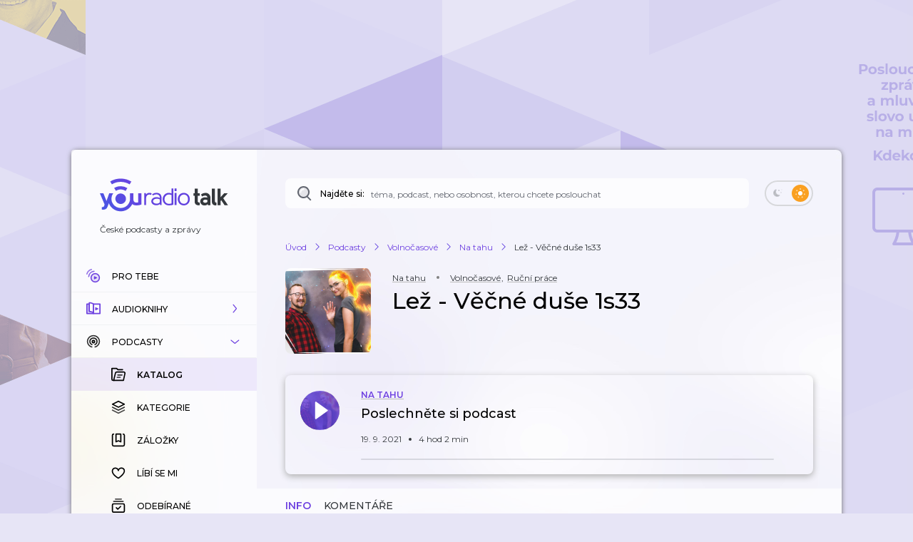

--- FILE ---
content_type: text/html; charset=utf-8
request_url: https://talk.youradio.cz/porady/na-tahu/lez-vecne-duse-1s33
body_size: 47558
content:
<!DOCTYPE html><html lang="cs"><head><meta charSet="utf-8" data-next-head=""/><meta name="viewport" content="width=device-width" data-next-head=""/><title data-next-head="">Lež - Věčné duše 1s33 | Youradio Talk</title><meta name="description" content="Věčné duše v převlečení inflitrovaly vilu vinařské společnosti Laffath a Legrand. Zjistily, že za jejich vysokým prodejem je skutečně něco nekalého. Nemohou ovšem stále přijít na to co. Konfrontují tak staršího z bratrů, Legranda. Započne tak dlouhý souboj, který ze malinko zvrtává ovšem odhaluje celou pravdu okolo vinařské rodiny." data-next-head=""/><meta name="robots" content="max-image-preview:large" data-next-head=""/><meta property="og:title" content="Lež - Věčné duše 1s33" data-next-head=""/><meta property="og:description" content="Poslechněte si podcast zdarma" data-next-head=""/><meta property="og:url" content="https://talk.youradio.cz/porady/na-tahu/lez-vecne-duse-1s33" data-next-head=""/><meta property="og:site_name" content="Youradio Talk" data-next-head=""/><meta property="og:image" content="https://i.actve.net/youradio_news/tracks/b/a/bacb8d73c65b98b2759559bc4282dc2143745cf6.png" data-next-head=""/><meta property="og:type" content="article" data-next-head=""/><meta property="fb:app_id" content="151225965606623" data-next-head=""/><meta property="al:ios:url" content="https://talk.youradio.cz/porady/na-tahu/lez-vecne-duse-1s33" data-next-head=""/><meta property="al:ios:app_store_id" content="1234520254" data-next-head=""/><meta property="al:ios:app_name" content="Youradio Talk" data-next-head=""/><meta property="al:android:url" content="https://talk.youradio.cz/porady/na-tahu/lez-vecne-duse-1s33" data-next-head=""/><meta property="al:android:package" content="cz.lagardere.android.youradio.news" data-next-head=""/><meta property="al:android:app_name" content="Youradio Talk" data-next-head=""/><meta name="twitter:title" content="Lež - Věčné duše 1s33" data-next-head=""/><meta name="twitter:description" content="Věčné duše v převlečení inflitrovaly vilu vinařské společnosti Laffath a Legrand. Zjistily, že za jejich vysokým prodejem je skutečně něco nekalého. Nemohou ovšem stále přijít na to co. Konfrontují tak staršího z bratrů, Legranda. Započne tak dlouhý souboj, který ze malinko zvrtává ovšem odhaluje celou pravdu okolo vinařské rodiny." data-next-head=""/><meta name="twitter:image" content="https://i.actve.net/youradio_news/tracks/b/a/bacb8d73c65b98b2759559bc4282dc2143745cf6.png" data-next-head=""/><meta name="twitter:site" content="@youradionews" data-next-head=""/><meta name="twitter:card" content="summary_large_image" data-next-head=""/><link rel="preconnect" href="https://fonts.googleapis.com"/><link rel="preconnect" href="https://fonts.gstatic.com" crossorigin=""/><link rel="apple-touch-icon" sizes="180x180" href="/apple-touch-icon.png?version=v2"/><link rel="icon" type="image/png" sizes="32x32" href="/favicon-32x32.png?version=v2"/><link rel="icon" type="image/png" sizes="16x16" href="/favicon-16x16.png?version=v2"/><link rel="manifest" href="/site.webmanifest?version=v2"/><link rel="mask-icon" href="/safari-pinned-tab.svg?version=v2" color="#6e41e0"/><meta name="apple-mobile-web-app-title" content="Youradio Talk"/><meta name="application-name" content="Youradio Talk"/><meta name="msapplication-TileColor" content="#6e41e0"/><meta name="theme-color" content="#ffffff"/><meta name="apple-itunes-app" content="app-id=1234520254"/><meta name="google-site-verification" content="OdMY-6nMDj7cxpilqdytNKa2WG-F-bassR5l0gqHLhM"/><script type="application/ld+json" data-next-head="">{"@context":"https://schema.org/","@type":"PodcastEpisode","url":"https://talk.youradio.cz/porady/na-tahu/lez-vecne-duse-1s33","name":"Lež - Věčné duše 1s33","abstract":"Věčné duše v převlečení inflitrovaly vilu vinařské společnosti Laffath a Legrand. Zjistily, že za jejich vysokým prodejem je skutečně něco nekalého. Nemohou ovšem stále přijít na to co. Konfrontují tak staršího z bratrů, Legranda. Započne tak dlouhý souboj, který ze malinko zvrtává ovšem odhaluje celou pravdu okolo vinařské rodiny.","keywords":"Na tahu, Volnočasové, Ruční práce","duration":"PT4H2M50S","datePublished":"2021-09-19T10:14:17.000Z","associatedMedia":{"@type":"MediaObject","contentUrl":"https://api.youradio.cz/news/v2.0/tracks/bcfa5e68-1922-11ec-abb9-005056011137/file"},"partOfSeries":{"@type":"PodcastSeries","name":"Na tahu","url":"https://talk.youradio.cz/porady/na-tahu"}}</script><script type="application/ld+json" data-next-head="">{"@context":"https://schema.org","@type":"Article","headline":"Lež - Věčné duše 1s33","image":["https://i.actve.net/youradio_news/tracks/b/a/bacb8d73c65b98b2759559bc4282dc2143745cf6.png"],"datePublished":"2021-09-19 10:14:17","author":[{"@type":"Organization","name":"Na tahu","url":"https://talk.youradio.cz/autori/na-tahu"}]}</script><script type="application/ld+json" data-next-head="">{"@context":"https://schema.org","@type":"BreadcrumbList","itemListElement":[{"@type":"ListItem","position":1,"name":"Úvod","item":"https://talk.youradio.cz"},{"@type":"ListItem","position":2,"name":"Podcasty","item":"https://talk.youradio.cz/porady"},{"@type":"ListItem","position":3,"name":"Volnočasové","item":"https://talk.youradio.cz/kategorie/volnocasove-1"},{"@type":"ListItem","position":4,"name":"Na tahu","item":"https://talk.youradio.cz/porady/na-tahu"},{"@type":"ListItem","position":5,"name":"Lež - Věčné duše 1s33"}]}</script><link href="https://fonts.googleapis.com/css2?family=Montserrat:wght@400;500;600&amp;display=swap" rel="stylesheet"/><noscript data-n-css=""></noscript><script defer="" noModule="" src="/_next/static/chunks/polyfills-42372ed130431b0a.js"></script><script src="/_next/static/chunks/webpack-c5614ded4eb5c212.js" defer=""></script><script src="/_next/static/chunks/framework-32492dd9c4fc5870.js" defer=""></script><script src="/_next/static/chunks/main-8df86f9b469b18b3.js" defer=""></script><script src="/_next/static/chunks/pages/_app-2cf6009ba8100a40.js" defer=""></script><script src="/_next/static/chunks/8752-8fef97303868a248.js" defer=""></script><script src="/_next/static/chunks/4287-9b189b08e2b19e20.js" defer=""></script><script src="/_next/static/chunks/3400-7464650b89907f9e.js" defer=""></script><script src="/_next/static/chunks/1618-e1434891607bee44.js" defer=""></script><script src="/_next/static/chunks/9605-c6b272785715bd3a.js" defer=""></script><script src="/_next/static/chunks/4731-4b707ecb1d31e423.js" defer=""></script><script src="/_next/static/chunks/9480-c21a082053c4b373.js" defer=""></script><script src="/_next/static/chunks/4358-ed0f62631f71bf9a.js" defer=""></script><script src="/_next/static/chunks/4184-4e0b6db8b5f8ee46.js" defer=""></script><script src="/_next/static/chunks/9983-ba645de1378744a5.js" defer=""></script><script src="/_next/static/chunks/2366-3c05c758d45ba226.js" defer=""></script><script src="/_next/static/chunks/pages/porady/%5Bslug%5D/%5BtrackSlug%5D-b1835f0e2e8070c8.js" defer=""></script><script src="/_next/static/f546ee1160a4525cd340217e27644dbb85657b83/_buildManifest.js" defer=""></script><script src="/_next/static/f546ee1160a4525cd340217e27644dbb85657b83/_ssgManifest.js" defer=""></script><style data-styled="" data-styled-version="6.1.19">.ieHlyB{position:relative;border:2px solid var(--button-toggle-border);padding:4px;border-radius:20px;min-height:34px;min-width:68px;transition:background-color 0.2s ease;}/*!sc*/
.ieHlyB.isGenericToggle{background-color:var(--is-empty-bg-color);border:unset;min-height:32px;padding:4px;}/*!sc*/
.ieHlyB.isGenericToggle.isEnabled{background-color:var(--primary);}/*!sc*/
data-styled.g1[id="sc-1df50d6d-0"]{content:"ieHlyB,"}/*!sc*/
.cJoPYN{width:24px;height:24px;background-color:#D94343;border-radius:50%;transition:transform 0.2s ease,background-color 0.2s ease;}/*!sc*/
.cJoPYN.isEnabled{transform:translateX(32px);background-color:var(--primary);}/*!sc*/
.cJoPYN.isEnabled.isGenericToggle{transform:translateX(34px);}/*!sc*/
.dNLUhl{width:24px;height:24px;background-color:var(--primary);border-radius:50%;transition:transform 0.2s ease,background-color 0.2s ease;}/*!sc*/
.dNLUhl.isEnabled{transform:translateX(32px);background-color:#FAA021;}/*!sc*/
.dNLUhl.isEnabled.isGenericToggle{transform:translateX(34px);}/*!sc*/
data-styled.g2[id="sc-1df50d6d-1"]{content:"cJoPYN,dNLUhl,"}/*!sc*/
.efevHG{left:12px;position:absolute;top:11px;left:10px;top:10px;}/*!sc*/
.efevHG.isEnabled.fill-layer,.efevHG.isEnabled.stroke-layer{fill:white!important;}/*!sc*/
.efevHG:not(.isEnabled) .fill-layer,.efevHG:not(.isEnabled) .stroke-layer{fill:var(--button-toggle-border)!important;}/*!sc*/
data-styled.g5[id="sc-95cc5536-0"]{content:"efevHG,"}/*!sc*/
.ilQvwF{right:11px;position:absolute;top:11px;right:8px;top:9px;}/*!sc*/
.ilQvwF.isEnabled.fill-layer,.ilQvwF.isEnabled.stroke-layer{fill:white!important;}/*!sc*/
.ilQvwF:not(.isEnabled) .fill-layer,.ilQvwF:not(.isEnabled) .stroke-layer{fill:var(--button-toggle-border)!important;}/*!sc*/
data-styled.g6[id="sc-95cc5536-1"]{content:"ilQvwF,"}/*!sc*/
.jvTyZY{overflow-wrap:break-word;font-size:18px;font-weight:500;line-height:22px;color:var(--text-color-contrast);transition:color 0.2s ease;}/*!sc*/
data-styled.g8[id="sc-bdfcdac9-0"]{content:"jvTyZY,"}/*!sc*/
.jENsLL{display:inline-flex;align-items:center;font-family:'Montserrat',sans-serif;font-weight:400;font-size:12px;line-height:15px;margin-bottom:5px;color:var(--text-color);word-break:break-word;overflow-wrap:break-word;white-space:initial;transition:text-decoration-color 0.2s ease,color 0.2s ease;}/*!sc*/
.jENsLL.large{font-size:15px;line-height:22px;}/*!sc*/
.jENsLL.withoutMargin{margin-bottom:0;}/*!sc*/
.jENsLL.red{color:var(--text-color-red);}/*!sc*/
.jENsLL.primary{color:var(--primary);}/*!sc*/
.jENsLL.isHoverable{text-decoration:underline;text-decoration-color:transparent;}/*!sc*/
.jENsLL.isHoverable.initialGreyUnderlineColor{text-decoration-color:#bcbcbc;}/*!sc*/
.jENsLL.isHoverable:hover{cursor:pointer;text-decoration-color:var(--text-color);}/*!sc*/
.jENsLL.isHoverable.red:hover{text-decoration-color:var(--text-color-red);}/*!sc*/
.jENsLL.isHoverable.primary:hover{text-decoration-color:var(--primary);}/*!sc*/
.jENsLL.isHoverable.hover-primary:hover{color:var(--primary);text-decoration-color:var(--primary);}/*!sc*/
.jENsLL.isHoverable.hover-red:hover{color:var(--text-color-red);text-decoration-color:var(--text-color-red);}/*!sc*/
.jENsLL.isDangerouslySettingInnerHTML{display:block;}/*!sc*/
.jENsLL strong,.jENsLL b{font-weight:600;}/*!sc*/
data-styled.g9[id="sc-1c7d1ad1-0"]{content:"jENsLL,"}/*!sc*/
.kIaoOk{display:inline-flex;align-items:center;font-family:'Montserrat',sans-serif;font-weight:400;font-size:12px;line-height:15px;margin-bottom:5px;color:var(--text-color);word-break:break-word;overflow-wrap:break-word;white-space:initial;transition:text-decoration-color 0.2s ease,color 0.2s ease;}/*!sc*/
.kIaoOk.large{font-size:15px;line-height:22px;}/*!sc*/
.kIaoOk.withoutMargin{margin-bottom:0;}/*!sc*/
.kIaoOk.red{color:var(--text-color-red);}/*!sc*/
.kIaoOk.primary{color:var(--primary);}/*!sc*/
.kIaoOk.isHoverable{text-decoration:underline;text-decoration-color:transparent;}/*!sc*/
.kIaoOk.isHoverable.initialGreyUnderlineColor{text-decoration-color:#bcbcbc;}/*!sc*/
.kIaoOk.isHoverable:hover{cursor:pointer;text-decoration-color:var(--text-color);}/*!sc*/
.kIaoOk.isHoverable.red:hover{text-decoration-color:var(--text-color-red);}/*!sc*/
.kIaoOk.isHoverable.primary:hover{text-decoration-color:var(--primary);}/*!sc*/
.kIaoOk.isHoverable.hover-primary:hover{color:var(--primary);text-decoration-color:var(--primary);}/*!sc*/
.kIaoOk.isHoverable.hover-red:hover{color:var(--text-color-red);text-decoration-color:var(--text-color-red);}/*!sc*/
.kIaoOk.isDangerouslySettingInnerHTML{display:block;}/*!sc*/
.kIaoOk strong,.kIaoOk b{font-weight:600;}/*!sc*/
data-styled.g12[id="sc-1c7d1ad1-3"]{content:"kIaoOk,"}/*!sc*/
.ccSjHx{position:relative;display:flex;align-items:center;justify-content:space-between;text-transform:uppercase;font-size:10px;color:var(--primary-text);border-radius:8px;font-weight:500;-webkit-font-smoothing:antialiased;-moz-osx-font-smoothing:grayscale;-webkit-tap-highlight-color:transparent;transition:var(--button-transitions);transform-origin:center;}/*!sc*/
.ccSjHx:disabled:hover{cursor:initial;}/*!sc*/
.ccSjHx:not(:disabled).isWithShadow:hover{box-shadow:var(--boxShadow201);}/*!sc*/
.ccSjHx.error{color:var(--text-color-red);}/*!sc*/
.ccSjHx.primary,.ccSjHx.primaryExtra{background-color:var(--button-primary-bg);padding:13px 20px;}/*!sc*/
.ccSjHx.primary.primaryExtra,.ccSjHx.primaryExtra.primaryExtra{background-color:var(--primary);color:white;font-size:12px;line-height:18px;}/*!sc*/
.ccSjHx.primary.error,.ccSjHx.primaryExtra.error{background-color:rgba(176, 0, 32, .1);}/*!sc*/
.ccSjHx.primary:not(:disabled):hover,.ccSjHx.primaryExtra:not(:disabled):hover{background-color:rgba(110, 65, 224, .8);color:white;}/*!sc*/
.ccSjHx.primary.error:hover,.ccSjHx.primaryExtra.error:hover{background-color:rgba(176, 0, 32, .8);}/*!sc*/
.ccSjHx.primary :active,.ccSjHx.primaryExtra :active{background-color:var(--primary);color:white;}/*!sc*/
.ccSjHx.primary.error:active,.ccSjHx.primaryExtra.error:active{background-color:var(--text-color-red);}/*!sc*/
.ccSjHx.secondary{border:2px solid var(--button-secondary-border-color);padding:11px 20px;}/*!sc*/
.ccSjHx.secondary.error{border:2px solid rgba(176, 0, 32, .1);}/*!sc*/
.ccSjHx.secondary:not(:disabled):hover{border-color:var(--button-secondary-border-hover-color);cursor:pointer;}/*!sc*/
.ccSjHx.secondary.error:hover{border-color:rgba(176, 0, 32, .5);}/*!sc*/
.ccSjHx.secondary :active{border-color:var(--primary);}/*!sc*/
.ccSjHx.secondary.error:active{border-color:var(--text-color-red);}/*!sc*/
.ccSjHx.tertiaryWhite{padding:11px 20px;color:white;}/*!sc*/
.ccSjHx.tertiaryWhite:not(:disabled).isWithShadow:hover{box-shadow:0 6px 20px rgba(0,0,0,0.4);}/*!sc*/
.ccSjHx.success{background-color:var(--green-bg-color);color:var(--green);}/*!sc*/
.ccSjHx.withNoUppercase{text-transform:uppercase;}/*!sc*/
data-styled.g13[id="sc-399fb489-0"]{content:"ccSjHx,"}/*!sc*/
.hYDDcZ{position:relative;padding:8px 4px;}/*!sc*/
data-styled.g19[id="sc-b23652ab-0"]{content:"hYDDcZ,"}/*!sc*/
.dRIrei{min-width:40px;min-height:48px;}/*!sc*/
.dRIrei:not(.disabled):hover{cursor:pointer;}/*!sc*/
.dRIrei:focus{outline-color:#6E41E0;}/*!sc*/
.dRIrei:focus svg .opacity-layer{opacity:1;}/*!sc*/
@media (max-width: 768px){.dRIrei{padding:8px 6px;}}/*!sc*/
data-styled.g21[id="sc-b23652ab-2"]{content:"dRIrei,"}/*!sc*/
.fzBfaH{z-index:50;display:flex;flex-flow:column;position:absolute;top:55px;right:0;min-width:261px;padding:6px 0;border-radius:8px;box-shadow:var(--boxShadow503);background-color:var(--context-menu-bg);}/*!sc*/
.fzBfaH.isSidebarContextMenu{z-index:999;}/*!sc*/
.fzBfaH.position-right{top:10px;right:40px;}/*!sc*/
@media (max-width: 768px){.fzBfaH{top:44px;}.fzBfaH.isSidebarContextMenu{top:-542px;}}/*!sc*/
data-styled.g22[id="sc-b23652ab-3"]{content:"fzBfaH,"}/*!sc*/
.hODmfL{flex-grow:0!important;}/*!sc*/
data-styled.g31[id="sc-b23652ab-12"]{content:"hODmfL,"}/*!sc*/
.bgjTBi{color:var(--primary);font-weight:600;margin-bottom:0;font-size:11px;}/*!sc*/
.bgjTBi.biggerText{font-size:13px;}/*!sc*/
@media (max-width: 768px){.bgjTBi{font-size:14px;}}/*!sc*/
data-styled.g32[id="sc-b23652ab-13"]{content:"bgjTBi,"}/*!sc*/
.bippFD{display:flex;flex-flow:column;align-items:center;}/*!sc*/
.bippFD .ex-suffix{font-size:14px;}/*!sc*/
.bippFD .ex-suffix.biggerText{font-size:16px;}/*!sc*/
@media (max-width: 768px){.bippFD .ex-suffix{font-size:18px;}}/*!sc*/
data-styled.g33[id="sc-b23652ab-14"]{content:"bippFD,"}/*!sc*/
.jMAgSh{position:relative;display:flex;flex-flow:column nowrap;flex:0 0 40px;align-items:center;align-self:stretch;justify-content:flex-start;min-width:40px;border-top-right-radius:8px;border-bottom-right-radius:8px;transition:background-color 0.1s ease;cursor:auto;}/*!sc*/
@media (max-width: 768px){.jMAgSh{flex:0 0 44px;justify-content:flex-start;}}/*!sc*/
.jMAgSh .ButtonSave{padding:18px 10px 9px 10px;}/*!sc*/
.jMAgSh .ContextMenuButton{min-width:40px;}/*!sc*/
.jMAgSh .sc-b23652ab-0{min-height:30px;min-width:28px;}/*!sc*/
.jMAgSh .ContextMenuButton{padding:8px 4px;}/*!sc*/
.jMAgSh .ContextMenuButton .opacity-layer,.jMAgSh .ContextMenuIcon .opacity-layer,.jMAgSh .ButtonShare .opacity-layer,.jMAgSh .ButtonDragAndDrop .opacity-layer{opacity:1;}/*!sc*/
@media (hover){.jMAgSh .ContextMenuButton .opacity-layer,.jMAgSh .ContextMenuIcon .opacity-layer,.jMAgSh .ButtonShare .opacity-layer,.jMAgSh .ButtonDragAndDrop .opacity-layer{opacity:0;}}/*!sc*/
.jMAgSh .ContextMenuButton.isHovered .opacity-layer,.jMAgSh .ContextMenuIcon.isHovered .opacity-layer,.jMAgSh .ButtonShare.isHovered .opacity-layer,.jMAgSh .ButtonDragAndDrop.isHovered .opacity-layer,.jMAgSh .ContextMenuButton.isOpen .opacity-layer,.jMAgSh .ContextMenuIcon.isOpen .opacity-layer,.jMAgSh .ButtonShare.isOpen .opacity-layer,.jMAgSh .ButtonDragAndDrop.isOpen .opacity-layer,.jMAgSh .ContextMenuButton:focus .opacity-layer,.jMAgSh .ContextMenuIcon:focus .opacity-layer,.jMAgSh .ButtonShare:focus .opacity-layer,.jMAgSh .ButtonDragAndDrop:focus .opacity-layer{opacity:1;}/*!sc*/
@media (hover){.jMAgSh .ButtonShare .opacity-layer{opacity:0;}}/*!sc*/
.jMAgSh .Spinner{margin-top:14px;}/*!sc*/
data-styled.g35[id="sc-ed601e8e-0"]{content:"jMAgSh,"}/*!sc*/
.kBUDXx{position:relative;flex:0 0 55px;width:55px;max-width:55px;height:55px;border-radius:50%;}/*!sc*/
.kBUDXx img{background-size:cover;background-position:center;object-fit:cover;}/*!sc*/
.kBUDXx.isSmall{flex:0 0 40px;width:40px;max-width:40px;height:40px;}/*!sc*/
.kBUDXx.isMini{flex:0 0 20px;width:20px;max-width:20px;height:20px;border-radius:6px;}/*!sc*/
.kBUDXx.isEmpty:not(.isMini){background-color:var(--is-empty-bg-color);animation:pulseOpacity 1.5s infinite ease-in;}/*!sc*/
data-styled.g36[id="sc-8e0367b4-0"]{content:"kBUDXx,"}/*!sc*/
.eijHdj{position:absolute;top:0;left:0;background-color:var(--is-empty-bg-color);border-radius:50%;display:flex;align-items:center;justify-content:center;}/*!sc*/
.eijHdj.isMini{border-radius:6px;}/*!sc*/
data-styled.g37[id="sc-8e0367b4-1"]{content:"eijHdj,"}/*!sc*/
.dAwbp{display:flex;flex-flow:column;align-items:center;padding-top:22px;min-width:96px;}/*!sc*/
@media (max-width: 768px){.dAwbp{padding:0 15px 0 17px;}}/*!sc*/
data-styled.g39[id="sc-8e0367b4-3"]{content:"dAwbp,"}/*!sc*/
.kZytsG{position:relative;padding:0;align-self:center;display:flex;align-items:center;flex:0 0 55px;transition:transform 0.3s ease;}/*!sc*/
.kZytsG.isHighlighted{border:3px solid var(--primary);border-radius:50%;padding:2px;border-color:var(--primary);}/*!sc*/
.kZytsG:hover{cursor:pointer;}/*!sc*/
.kZytsG.isSmall{flex:0 0 40px;}/*!sc*/
.kZytsG.isMini{flex:0 0 20px;border-radius:6px;margin-right:8px;}/*!sc*/
@media (hover){.kZytsG:disabled:hover{cursor:auto;}}/*!sc*/
.kZytsG svg{position:absolute;}/*!sc*/
.kZytsG svg.isMini{left:-3px;}/*!sc*/
.kZytsG svg .opacity-layer{opacity:0.8;}/*!sc*/
data-styled.g40[id="sc-8e0367b4-4"]{content:"kZytsG,"}/*!sc*/
.iCXWNS{position:relative;display:flex;border-radius:8px;min-height:129px;}/*!sc*/
.iCXWNS.isWithDuplicates{min-height:186px;}/*!sc*/
.iCXWNS.isWithDuplicates.duplicatesAreVisible:before{content:"";position:absolute;height:48px;bottom:0px;left:48px;border-left:1px solid rgba(98, 102, 112, .3);}/*!sc*/
.iCXWNS.isDuplicate:before{content:"";position:absolute;top:0;bottom:0;left:48px;border-left:1px solid rgba(98, 102, 112, .3);}/*!sc*/
.iCXWNS.isDuplicate.isLast:before{content:"";position:absolute;top:0px;left:48px;height:24px;}/*!sc*/
@media (max-width: 768px){.iCXWNS{min-height:unset;}}/*!sc*/
.iCXWNS.isMini:not(.isEmpty){background-color:var(--track-hover-bg);box-shadow:var(--boxShadow10);}/*!sc*/
@media (hover){.iCXWNS:not(.isEmpty):hover{background-color:var(--track-hover-bg);box-shadow:var(--boxShadow20);}.iCXWNS:not(.isEmpty):hover .sc-ed601e8e-0{background-color:var(--track-card-buttons-bg-hovered);}.iCXWNS:not(.isEmpty) .TrackWrapperInner:hover{cursor:pointer;}.iCXWNS .showName{text-transform:uppercase;font-weight:600;color:var(--primary);}.iCXWNS.isEmpty .showName,.iCXWNS.isEmpty .trackDetailLink{min-height:15px;width:150px;border-radius:8px;background-color:var(--is-empty-bg-color);animation:pulseOpacity 1.5s infinite ease-in;}.iCXWNS.isEmpty .title{min-height:38px;margin-bottom:5px;border-radius:8px;background-color:var(--is-empty-bg-color);animation:pulseOpacity 1.5s infinite ease-in;}.iCXWNS.isEmpty .release-date,.iCXWNS.isEmpty .releaseDate{min-height:15px;min-width:50px;border-radius:8px;background-color:var(--is-empty-bg-color);animation:pulseOpacity 1.5s infinite ease-in;}.iCXWNS.isEmpty .trackDuration,.iCXWNS.isEmpty .duration{min-height:15px;min-width:50px;margin-right:25px;border-radius:8px;background-color:var(--is-empty-bg-color);animation:pulseOpacity 1.5s infinite ease-in;}@media (max-width: 768px){.iCXWNS.isEmpty .trackDuration,.iCXWNS.isEmpty .duration{margin-right:0;}}.iCXWNS.isEmpty .dot{background-color:var(--is-empty-bg-color);animation:pulseOpacity 1.5s infinite ease-in;}.iCXWNS.isEmpty .like{min-height:15px;margin-right:15px;min-width:50px;border-radius:8px;background-color:var(--is-empty-bg-color);animation:pulseOpacity 1.5s infinite ease-in;}@media (max-width: 768px){.iCXWNS.isEmpty .like{display:none;}}.iCXWNS.isEmpty .played{min-height:15px;min-width:50px;border-radius:8px;background-color:var(--is-empty-bg-color);animation:pulseOpacity 1.5s infinite ease-in;}@media (max-width: 768px){.iCXWNS.isEmpty .played{display:none;}}}/*!sc*/
data-styled.g41[id="sc-f18bbed-0"]{content:"iCXWNS,"}/*!sc*/
.cDBgcH{flex:1;border-top-left-radius:8px;border-bottom-left-radius:8px;}/*!sc*/
.cDBgcH:focus{outline-color:var(--primary);}/*!sc*/
data-styled.g42[id="sc-f18bbed-1"]{content:"cDBgcH,"}/*!sc*/
.dCTXwh{display:flex;align-items:flex-start;justify-content:flex-start;border-radius:8px;height:100%;min-height:95px;transition:background-color 0.1s ease;}/*!sc*/
@media (max-width: 768px){.dCTXwh .sc-8e0367b4-4{margin-top:18px;align-self:flex-start;}}/*!sc*/
.dCTXwh .release-date{min-width:56px;}/*!sc*/
.dCTXwh .isPlaying .fill-layer{fill:var(--primary);}/*!sc*/
.dCTXwh .duplicates-button{margin-top:12px;max-width:76px;padding-left:8px;padding-right:8px;}/*!sc*/
data-styled.g43[id="sc-f18bbed-2"]{content:"dCTXwh,"}/*!sc*/
.iFeteh{display:flex;flex-flow:row wrap;align-items:center;min-height:25px;margin-top:2px;margin-bottom:15px;}/*!sc*/
@media (max-width: 768px){.iFeteh{margin-top:4px;}}/*!sc*/
.iFeteh svg{margin-right:10px;width:14px;height:14px;}/*!sc*/
data-styled.g45[id="sc-f18bbed-4"]{content:"iFeteh,"}/*!sc*/
.cEyVOv{display:flex;flex:1 1 auto;flex-flow:column nowrap;padding:20px 0 20px 10px;align-self:stretch;}/*!sc*/
.cEyVOv.isWithPosition{padding-left:10px;}/*!sc*/
@media (max-width: 768px){.cEyVOv{padding-top:15px;padding-bottom:15px;padding-left:0;}}/*!sc*/
@media (hover){.cEyVOv{padding-right:5px;}}/*!sc*/
data-styled.g46[id="sc-f18bbed-5"]{content:"cEyVOv,"}/*!sc*/
.buCTjZ{font-size:18px;font-weight:500;line-height:22px;color:var(--text-color-contrast);transition:color 0.2s ease;overflow-wrap:break-word;margin-top:0!important;transition:color 0.2s ease;}/*!sc*/
.buCTjZ.isPlaying,.buCTjZ.isHovered{color:var(--primary);}/*!sc*/
data-styled.g47[id="sc-f18bbed-6"]{content:"buCTjZ,"}/*!sc*/
.eUQymb{position:relative;display:flex;align-self:flex-start;align-items:center;flex-flow:row wrap;padding-bottom:8px;}/*!sc*/
.eUQymb .Spinner{position:absolute;top:2px;right:-20px;}/*!sc*/
data-styled.g48[id="sc-f18bbed-7"]{content:"eUQymb,"}/*!sc*/
.nQCUW.isPlaying,.nQCUW.isTrackHighlighted{color:var(--primary);}/*!sc*/
data-styled.g49[id="sc-f18bbed-8"]{content:"nQCUW,"}/*!sc*/
.iBWGeC{position:relative;display:flex;flex-flow:row wrap;align-items:center;padding-right:10px;}/*!sc*/
.iBWGeC .Spinner{position:absolute;top:2px;right:-8px;}/*!sc*/
data-styled.g51[id="sc-f18bbed-10"]{content:"iBWGeC,"}/*!sc*/
.cJfGNX{width:4px;height:4px;margin-left:10px;border-radius:50%;background-color:var(--text-color);}/*!sc*/
.cJfGNX.isTrackHighlighted{background-color:var(--primary);}/*!sc*/
data-styled.g53[id="sc-f18bbed-12"]{content:"cJfGNX,"}/*!sc*/
.heXkSy{overflow-wrap:anywhere;font-size:22px;line-height:27px;font-weight:500;color:var(--text-color-contrast);}/*!sc*/
.heXkSy.bold{font-weight:600;}/*!sc*/
@media (max-width: 768px){.heXkSy{font-size:18px;line-height:22px;font-weight:600;}}/*!sc*/
data-styled.g55[id="sc-e05099fa-0"]{content:"heXkSy,"}/*!sc*/
.fqumnm{margin-bottom:0px;font-size:9px;font-weight:500;line-height:11px;color:var(--text-color);}/*!sc*/
data-styled.g94[id="sc-121e8408-0"]{content:"fqumnm,"}/*!sc*/
.jLoBFV{display:flex;align-items:center;min-width:32px;transition:color 0.2s ease-in-out;}/*!sc*/
data-styled.g95[id="sc-762ff0e9-0"]{content:"jLoBFV,"}/*!sc*/
.kBSVcP{position:relative;justify-self:flex-end;height:2px;background-color:transparent;border-radius:1px;margin-top:auto;margin-right:10px;}/*!sc*/
.kBSVcP.showTrack{background-color:rgba(98, 102, 112, .2);}/*!sc*/
.kBSVcP.isMobileToolbar{border-radius:0;margin-top:0;margin-right:0;}/*!sc*/
data-styled.g97[id="sc-60fca496-0"]{content:"kBSVcP,"}/*!sc*/
.hfsERw{padding-bottom:5px;overflow-wrap:break-word;font-size:12px;font-weight:500;line-height:16px;color:var(--text-color-contrast);}/*!sc*/
data-styled.g99[id="sc-b810eb11-0"]{content:"hfsERw,"}/*!sc*/
.iehGGB{padding:10px 16px;}/*!sc*/
.iehGGB:focus,.iehGGB:focus-visible{-webkit-tap-highlight-color:transparent;outline-color:#6E41E0;}/*!sc*/
.iehGGB.isDisabled:hover{cursor:not-allowed!important;}/*!sc*/
data-styled.g107[id="sc-69040382-0"]{content:"iehGGB,"}/*!sc*/
.jijXcJ{position:relative;height:2px;flex:1;padding:12px 0;background-color:transparent;z-index:9;}/*!sc*/
@media (max-width: 768px){.jijXcJ{padding-right:12px;}}/*!sc*/
.jijXcJ.isDisabled:hover{cursor:not-allowed!important;margin-right:1px;}/*!sc*/
data-styled.g108[id="sc-69040382-1"]{content:"jijXcJ,"}/*!sc*/
.bqnecf{height:3px;border-radius:2px;}/*!sc*/
data-styled.g109[id="sc-69040382-2"]{content:"bqnecf,"}/*!sc*/
.cMStKD{display:flex;padding-left:12px;padding-right:12px;gap:12px;}/*!sc*/
.cMStKD.isMinimal{margin-bottom:14px;}/*!sc*/
.cMStKD .CommentButton,.cMStKD .ButtonChapters{flex-basis:50%;display:flex;justify-content:center;gap:6px;align-items:center;background-color:var(--context-menu-bg);padding:10px 12px;border-radius:8px;flex-grow:1;font-size:12px;font-weight:500;color:var(--primary);text-transform:none;}/*!sc*/
.cMStKD .CommentButton.isMinimal,.cMStKD .ButtonChapters.isMinimal{justify-content:space-between;}/*!sc*/
data-styled.g116[id="sc-1339b341-4"]{content:"cMStKD,"}/*!sc*/
.khjXjR{min-height:100vh;display:flex;justify-content:center;position:relative;z-index:1;}/*!sc*/
@media (max-width: 1096px){.khjXjR{padding-top:20px;}}/*!sc*/
@media (max-width:800px){.khjXjR{padding-top:0;}}/*!sc*/
data-styled.g120[id="sc-41141997-0"]{content:"khjXjR,"}/*!sc*/
.kkzrZJ{position:relative;display:flex;flex:0 1 1080px;min-height:calc(100vh - 240px);border-radius:8px;background-color:var(--page-container-bg);background-image:var(--page-container-bg-image);box-shadow:0 1px 7px 0 var(--page-container-box-shadow-color);transition:background-color 0.2s ease;}/*!sc*/
@media (max-width: 1096px){.kkzrZJ{flex:1 1 1080px;margin-left:20px;margin-right:20px;}}/*!sc*/
@media (max-width: 768px){.kkzrZJ{margin:0;backdrop-filter:initial;min-height:initial;background-image:unset;}}/*!sc*/
data-styled.g121[id="sc-41141997-1"]{content:"kkzrZJ,"}/*!sc*/
.jqCkUR{position:relative;display:flex;flex-flow:column nowrap;flex:1 1 100%;max-width:820px;min-width:820px;padding-top:40px;padding-bottom:30px;padding-left:20px;padding-right:20px;border-top-right-radius:8px;border-bottom-right-radius:8px;}/*!sc*/
.jqCkUR >main{display:flex;flex-flow:column;flex:1 1 auto;}/*!sc*/
.jqCkUR >main >div{display:flex;flex-flow:column;flex:1 1 auto;}/*!sc*/
@media (max-width: 1096px){.jqCkUR{max-width:initial;min-width:initial;width:100%;}}/*!sc*/
@media (max-width: 768px){.jqCkUR{max-width:initial;min-width:initial;width:100%;padding:0;}}/*!sc*/
data-styled.g122[id="sc-41141997-2"]{content:"jqCkUR,"}/*!sc*/
.gEHMCk{display:flex;align-items:center;position:relative;padding-bottom:40px;padding-left:20px;padding-right:20px;z-index:1000;}/*!sc*/
.gEHMCk .ButtonToggle{margin-left:22px;}/*!sc*/
@media (max-width: 768px){.gEHMCk:not(.isTabletSearch){display:none;}}/*!sc*/
.gEHMCk.isTabletSearch{padding-top:15px;padding-bottom:15px;padding-right:0;flex:1 1 auto;}/*!sc*/
data-styled.g123[id="sc-41141997-3"]{content:"gEHMCk,"}/*!sc*/
.bEBTEn{display:flex;justify-content:space-between;align-items:flex-start;padding:40px 20px 0 20px;flex:0 0 auto;}/*!sc*/
.bEBTEn a:not(:last-of-type){margin-right:12px;}/*!sc*/
.bEBTEn a{margin-bottom:4px;}/*!sc*/
@media (max-width: 768px){.bEBTEn{display:none;}}/*!sc*/
data-styled.g151[id="sc-2cba91a9-0"]{content:"bEBTEn,"}/*!sc*/
.bLqitw{display:flex;flex-flow:row wrap;}/*!sc*/
data-styled.g152[id="sc-2cba91a9-1"]{content:"bLqitw,"}/*!sc*/
.dmMKmN{display:flex;min-width:180px;}/*!sc*/
data-styled.g153[id="sc-2cba91a9-2"]{content:"dmMKmN,"}/*!sc*/
.jbrLPH{position:relative;display:flex;flex:1 1 auto;border-radius:8px;border-bottom-left-radius:8px;border-bottom-right-radius:8px;background-color:var(--page-search-bg);transition:background-color 0.2s ease,box-shadow 0.2s ease;}/*!sc*/
.jbrLPH:hover{background-color:var(--page-search-bg-hovered);box-shadow:var(--boxShadow201);}/*!sc*/
.jbrLPH .autocomplete-root{position:relative;width:100%;border-radius:inherit;background-color:transparent;z-index:2;}/*!sc*/
@media (max-width: 768px){.jbrLPH:not(.isTabletSearch){display:none;}}/*!sc*/
data-styled.g154[id="sc-6b833f98-0"]{content:"jbrLPH,"}/*!sc*/
.bIVfsU{position:absolute;top:0;left:15px;height:100%;display:flex;flex:1 1 160px;align-items:center;}/*!sc*/
.bIVfsU .search-icon,.bIVfsU .search-spinner{margin-right:10px;min-width:18px;}/*!sc*/
data-styled.g155[id="sc-6b833f98-1"]{content:"bIVfsU,"}/*!sc*/
.fNOjdT{display:inline-flex;align-items:center;font-family:'Montserrat',sans-serif;font-weight:400;font-size:12px;line-height:15px;margin-bottom:5px;color:var(--text-color);word-break:break-word;overflow-wrap:break-word;white-space:initial;transition:text-decoration-color 0.2s ease,color 0.2s ease;align-self:stretch;font-weight:500;color:var(--text-color-contrast);margin-bottom:0;transition:color 0.2s ease;}/*!sc*/
.fNOjdT.large{font-size:15px;line-height:22px;}/*!sc*/
.fNOjdT.withoutMargin{margin-bottom:0;}/*!sc*/
.fNOjdT.red{color:var(--text-color-red);}/*!sc*/
.fNOjdT.primary{color:var(--primary);}/*!sc*/
.fNOjdT.isHoverable{text-decoration:underline;text-decoration-color:transparent;}/*!sc*/
.fNOjdT.isHoverable.initialGreyUnderlineColor{text-decoration-color:#bcbcbc;}/*!sc*/
.fNOjdT.isHoverable:hover{cursor:pointer;text-decoration-color:var(--text-color);}/*!sc*/
.fNOjdT.isHoverable.red:hover{text-decoration-color:var(--text-color-red);}/*!sc*/
.fNOjdT.isHoverable.primary:hover{text-decoration-color:var(--primary);}/*!sc*/
.fNOjdT.isHoverable.hover-primary:hover{color:var(--primary);text-decoration-color:var(--primary);}/*!sc*/
.fNOjdT.isHoverable.hover-red:hover{color:var(--text-color-red);text-decoration-color:var(--text-color-red);}/*!sc*/
.fNOjdT.isDangerouslySettingInnerHTML{display:block;}/*!sc*/
.fNOjdT strong,.fNOjdT b{font-weight:600;}/*!sc*/
@media (max-width: 768px){.fNOjdT{align-self:center;padding-top:3px;}}/*!sc*/
data-styled.g156[id="sc-6b833f98-2"]{content:"fNOjdT,"}/*!sc*/
.dAzHpK.dAzHpK.dAzHpK.dAzHpK{font-family:'Montserrat',sans-serif;width:100%;padding:12px 36px 10px 120px;border:none;outline:none;border-radius:inherit;background-color:transparent;color:var(--primary);font-size:13px;font-weight:500;line-height:20px;transition:color 0.2s ease;}/*!sc*/
.dAzHpK.dAzHpK.dAzHpK.dAzHpK::placeholder{color:var(--page-search-placeholder);font-size:12px;font-weight:400;}/*!sc*/
@media (max-width: 768px){.dAzHpK.dAzHpK.dAzHpK.dAzHpK::placeholder{padding-top:1px;}}/*!sc*/
.dAzHpK.dAzHpK.dAzHpK.dAzHpK::-webkit-search-decoration,.dAzHpK.dAzHpK.dAzHpK.dAzHpK::-webkit-search-cancel-button,.dAzHpK.dAzHpK.dAzHpK.dAzHpK::-webkit-search-results-button,.dAzHpK.dAzHpK.dAzHpK.dAzHpK::-webkit-search-results-decoration{-webkit-appearance:none;}/*!sc*/
@media (max-width: 768px){.dAzHpK.dAzHpK.dAzHpK.dAzHpK{font-size:16px;line-height:20px;}}/*!sc*/
data-styled.g162[id="sc-6b833f98-8"]{content:"dAzHpK,"}/*!sc*/
.hcKlQR{display:flex;align-items:center;min-height:46px;padding:12px 20px;font-size:12px;font-weight:500;line-height:17px;border:1px solid transparent;border-bottom:1px solid var(--menu-item-border-color);text-transform:uppercase;color:var(--text-color);text-decoration:none;transition:background-color 0.1s ease,color 0.2s ease;}/*!sc*/
@media (min-width: 768px){.hcKlQR .fill-layer{fill:var(--primary);transition:fill 0.2s ease;}.hcKlQR .menu-icon-expandable .fill-layer,.hcKlQR .menu-icon-expandable-child .fill-layer{fill:var(--text-color-contrast);}.hcKlQR .stroke-layer{stroke:var(--primary);transition:stroke 0.2s ease;}.hcKlQR .menu-icon-expandable .stroke-layer,.hcKlQR .menu-icon-expandable-child .stroke-layer{stroke:var(--text-color-contrast);}}/*!sc*/
.hcKlQR.hcKlQR:focus{border-color:var(--primary);}/*!sc*/
@media (hover){.hcKlQR:hover{background-color:var(--menu-item-highlight);cursor:pointer;}}/*!sc*/
.hcKlQR.isMobile{flex-flow:column;justify-content:center;border:none;padding:10px 8px 10px 8px;flex:1 1 auto;}/*!sc*/
.hcKlQR.isActive{font-weight:600;color:var(--text-color-contrast);background-color:var(--menu-item-highlight);}/*!sc*/
@media (max-width: 768px){.hcKlQR.isActive{background-color:unset;}}/*!sc*/
data-styled.g163[id="sc-b5ee3d71-0"]{content:"hcKlQR,"}/*!sc*/
.guxPkQ{display:flex;align-items:center;min-height:46px;padding:12px 20px;font-size:12px;font-weight:500;line-height:17px;border:1px solid transparent;border-bottom:1px solid var(--menu-item-border-color);text-transform:uppercase;color:var(--text-color);text-decoration:none;transition:background-color 0.1s ease,color 0.2s ease;}/*!sc*/
@media (min-width: 768px){.guxPkQ .fill-layer{fill:var(--primary);transition:fill 0.2s ease;}.guxPkQ .menu-icon-expandable .fill-layer,.guxPkQ .menu-icon-expandable-child .fill-layer{fill:var(--text-color-contrast);}.guxPkQ .stroke-layer{stroke:var(--primary);transition:stroke 0.2s ease;}.guxPkQ .menu-icon-expandable .stroke-layer,.guxPkQ .menu-icon-expandable-child .stroke-layer{stroke:var(--text-color-contrast);}}/*!sc*/
.guxPkQ.guxPkQ:focus{border-color:var(--primary);}/*!sc*/
@media (hover){.guxPkQ:hover{background-color:var(--menu-item-highlight);cursor:pointer;}}/*!sc*/
.guxPkQ.isMobile{flex-flow:column;justify-content:center;border:none;padding:10px 8px 10px 8px;flex:1 1 auto;}/*!sc*/
.guxPkQ.isActive{font-weight:600;color:var(--text-color-contrast);background-color:var(--menu-item-highlight);}/*!sc*/
@media (max-width: 768px){.guxPkQ.isActive{background-color:unset;}}/*!sc*/
data-styled.g164[id="sc-b5ee3d71-1"]{content:"guxPkQ,"}/*!sc*/
.jzboMx{display:flex;flex-flow:column wrap;transition:background-color 0.2s ease;}/*!sc*/
.jzboMx.isExpanded{background-color:var(--menu-item-collapsible-expanded-background-color);}/*!sc*/
data-styled.g165[id="sc-b5ee3d71-2"]{content:"jzboMx,"}/*!sc*/
.dpfRpd{position:relative;overflow:hidden;max-height:0;}/*!sc*/
@keyframes collapse-animate-in{0%{max-height:0;}100%{max-height:300px;}}/*!sc*/
@keyframes collapse-animate-out{0%{max-height:300px;}100%{max-height:0;}}/*!sc*/
@keyframes collapse-animate-in-podcasts{0%{max-height:0;}100%{max-height:330px;}}/*!sc*/
@keyframes collapse-animate-out-podcasts{0%{max-height:330px;}100%{max-height:0;}}/*!sc*/
.dpfRpd.isExpanded{max-height:300px;}/*!sc*/
.dpfRpd.isExpanded.isPodcasts{max-height:330px;}/*!sc*/
.dpfRpd.isExpanded.isPodcasts.isExpandAnimationAllowed{animation:collapse-animate-in-podcasts 0.4s ease;}/*!sc*/
.dpfRpd.isExpanded.isExpandAnimationAllowed{animation:collapse-animate-in 0.5s ease;}/*!sc*/
.dpfRpd.isCollapsed{max-height:0;}/*!sc*/
.dpfRpd.isCollapsed.isExpandAnimationAllowed{animation:collapse-animate-out 0.25s ease-out;}/*!sc*/
.dpfRpd.isCollapsed.isExpandAnimationAllowed.isPodcasts{animation:collapse-animate-out-podcasts 0.25s ease-out;}/*!sc*/
.dpfRpd .MenuItem{padding-left:55px;border-color:transparent;}/*!sc*/
data-styled.g166[id="sc-b5ee3d71-3"]{content:"dpfRpd,"}/*!sc*/
.Jzybj{display:flex;justify-content:center;transform-origin:center;min-width:20px;}/*!sc*/
.Jzybj svg g,.Jzybj svg path{transition:fill 0.2s ease,stroke 0.2s ease;}/*!sc*/
.Jzybj svg.animated{transition:transform 0.2s ease;}/*!sc*/
.Jzybj svg.rotate90{transform:rotate(-90deg);}/*!sc*/
data-styled.g167[id="sc-b5ee3d71-4"]{content:"Jzybj,"}/*!sc*/
.flHtPA{position:relative;display:flex;padding-left:16px;align-items:center;align-self:stretch;flex:1;color:var(--text-color-contrast);transition:color 0.2s ease;}/*!sc*/
.flHtPA .Spinner{position:absolute;top:2px;right:4px;}/*!sc*/
.flHtPA.isMobile{padding-left:0;padding-top:4px;padding-bottom:4px;align-items:center;justify-content:center;text-align:center;font-size:9px;font-weight:600;}/*!sc*/
.flHtPA.isMobile.isActive{color:var(--primary);}/*!sc*/
.flHtPA.isMobile .Spinner{position:absolute;top:80%;left:47%;transform:translate(-50%,-50%);}/*!sc*/
data-styled.g168[id="sc-b5ee3d71-5"]{content:"flHtPA,"}/*!sc*/
.JzHBv{position:relative;display:flex;flex:0 0 80px;height:80px;align-items:center;justify-content:center;background-image:none;background-size:cover;background-position:center;border-radius:50%;background-color:var(--profile-card-image-bg);}/*!sc*/
.JzHBv.isEmpty{background-color:var(--is-empty-bg-color);}/*!sc*/
.JzHBv.isMini{flex:0 0 20px;height:20px;width:20px;margin-top:2px;background-color:unset;}/*!sc*/
.JzHBv.isMini.isUserLoggedIn{margin-top:0;}/*!sc*/
.JzHBv.isSmall{flex:0 0 30px;height:30px;width:30px;}/*!sc*/
.JzHBv.isMediumSmall{flex:0 0 40px;height:40px;width:40px;}/*!sc*/
.JzHBv.isMedium{flex:0 0 55px;height:55px;width:55px;}/*!sc*/
data-styled.g169[id="sc-bc2b15ad-0"]{content:"JzHBv,"}/*!sc*/
@media (max-width: 768px){.hBSBFC{padding-left:10px;padding-right:10px;}}/*!sc*/
@media (max-width: 380px){.hBSBFC{padding-left:8px;padding-right:8px;}}/*!sc*/
@media (max-width: 345px){.hBSBFC{padding-left:6px;padding-right:6px;}}/*!sc*/
data-styled.g185[id="sc-13bf74f4-0"]{content:"hBSBFC,"}/*!sc*/
.cUnLaE{left:12px;left:12px;position:absolute;top:11px;}/*!sc*/
.cUnLaE.isEnabled.fill-layer,.cUnLaE.isEnabled.stroke-layer{fill:white!important;}/*!sc*/
.cUnLaE:not(.isEnabled) .fill-layer,.cUnLaE:not(.isEnabled) .stroke-layer{fill:var(--button-toggle-border)!important;}/*!sc*/
data-styled.g187[id="sc-fede7456-0"]{content:"cUnLaE,"}/*!sc*/
.gCvLAx{right:11px;right:11px;position:absolute;top:11px;}/*!sc*/
.gCvLAx.isEnabled.fill-layer,.gCvLAx.isEnabled.stroke-layer{fill:white!important;}/*!sc*/
.gCvLAx:not(.isEnabled) .fill-layer,.gCvLAx:not(.isEnabled) .stroke-layer{fill:var(--button-toggle-border)!important;}/*!sc*/
data-styled.g188[id="sc-fede7456-1"]{content:"gCvLAx,"}/*!sc*/
.cLcTw{padding:6px 10px 11px 10px;}/*!sc*/
.cLcTw:focus{outline-color:var(--primary);}/*!sc*/
.cLcTw:focus svg .opacity-layer{opacity:1;}/*!sc*/
data-styled.g189[id="sc-38052632-0"]{content:"cLcTw,"}/*!sc*/
.jIQvDi{padding:6px 10px 11px 10px;}/*!sc*/
.jIQvDi .fill-layer{fill:var(--primary);}/*!sc*/
data-styled.g191[id="sc-9c574300-0"]{content:"jIQvDi,"}/*!sc*/
.ljNZfT{padding:9px 10px 8px 10px;}/*!sc*/
.ljNZfT .fill-layer{fill:var(--primary);}/*!sc*/
data-styled.g192[id="sc-62d515ea-0"]{content:"ljNZfT,"}/*!sc*/
.fttmdq{padding:5px 4px 8px 10px;}/*!sc*/
data-styled.g193[id="sc-db08e6b1-0"]{content:"fttmdq,"}/*!sc*/
html,body,div,span,applet,object,iframe,h1,h2,h3,h4,h5,h6,p,blockquote,pre,a,abbr,acronym,address,big,cite,code,del,dfn,em,img,ins,kbd,q,s,samp,small,strike,strong,sub,sup,tt,var,b,u,i,center,dl,dt,dd,ol,ul,li,fieldset,form,label,legend,table,caption,tbody,tfoot,thead,tr,th,td,article,aside,canvas,details,embed,figure,figcaption,footer,header,hgroup,menu,nav,output,ruby,section,summary,time,mark,audio,video{margin:0;padding:0;border:0;font-size:100%;font:inherit;vertical-align:baseline;font-family:'Montserrat',sans-serif;}/*!sc*/
article,aside,details,figcaption,figure,footer,header,hgroup,menu,nav,section{display:block;}/*!sc*/
.cnc-ads__within iframe{top:0px!important;}/*!sc*/
.label-top-80 .cnc-ads--leaderboard:before{top:15px!important;}/*!sc*/
@media (min-width: 1096px){#Leaderboard-1{min-height:200px;}}/*!sc*/
@media (max-width: 1096px){.ads{display:none;}}/*!sc*/
body{line-height:1;}/*!sc*/
ol,ul{list-style:none;}/*!sc*/
blockquote,q{quotes:none;}/*!sc*/
blockquote:before,blockquote:after,q:before,q:after{content:'';content:none;}/*!sc*/
table{border-collapse:collapse;border-spacing:0;}/*!sc*/
h1,h2,h3,h4,h5,h6,p,b,u,i,ol,ul,li,span{color:var(--text-color);}/*!sc*/
@media (max-width: 768px){h1,h2,h3,h4,h5,h6,p,b,u,i,ol,ul,li,span{-moz-user-select:none;-webkit-user-select:none;-ms-user-select:none;user-select:none;}}/*!sc*/
@media (hover) and (max-width: 768px){h1,h2,h3,h4,h5,h6,p,b,u,i,ol,ul,li,span{-moz-user-select:initial;-webkit-user-select:initial;-ms-user-select:initial;user-select:initial;}}/*!sc*/
*{box-sizing:border-box;}/*!sc*/
*::selection{background-color:var(--primary);color:white;}/*!sc*/
html{background-color:var(--body-bg-color);font-family:'Montserrat',sans-serif;font-size:14px;box-sizing:border-box;-webkit-font-smoothing:antialiased;-moz-osx-font-smoothing:grayscale;}/*!sc*/
body{margin:0;background-color:var(--body-bg-color);overflow-y:scroll;}/*!sc*/
a{color:var(--primary);text-decoration:none;outline-color:var(--primary);-webkit-tap-highlight-color:transparent;}/*!sc*/
button{font-family:'Montserrat',sans-serif;background-color:transparent;border:none;outline-color:var(--primary);padding:0;text-align:left;margin:0;-webkit-tap-highlight-color:transparent;}/*!sc*/
button:hover{cursor:pointer;}/*!sc*/
button.isDisabled:hover{cursor:not-allowed;}/*!sc*/
.noselect,.noSelect{-moz-user-select:none;-webkit-user-select:none;-ms-user-select:none;user-select:none;}/*!sc*/
.nodrag,.noDrag{-webkit-user-drag:none;-khtml-user-drag:none;-moz-user-drag:none;-o-user-drag:none;user-drag:none;}/*!sc*/
.withOverflow{white-space:nowrap;overflow:hidden;text-overflow:ellipsis;}/*!sc*/
.hidden{display:none;}/*!sc*/
.shadow{border-radius:1px;box-shadow:0 10px 30px rgba(0, 0, 0, 0.1),0 1px 8px rgba(0, 0, 0, 0.2);}/*!sc*/
@keyframes bounceIn{from,20%,40%,60%,80%,to{-webkit-animation-timing-function:cubic-bezier(0.215, 0.61, 0.355, 1);animation-timing-function:cubic-bezier(0.215, 0.61, 0.355, 1);}0%{opacity:0;-webkit-transform:scale3d(0.3, 0.3, 0.3);transform:scale3d(0.3, 0.3, 0.3);}20%{-webkit-transform:scale3d(1.1, 1.1, 1.1);transform:scale3d(1.1, 1.1, 1.1);}40%{-webkit-transform:scale3d(0.9, 0.9, 0.9);transform:scale3d(0.9, 0.9, 0.9);}60%{opacity:1;-webkit-transform:scale3d(1.03, 1.03, 1.03);transform:scale3d(1.03, 1.03, 1.03);}80%{-webkit-transform:scale3d(0.97, 0.97, 0.97);transform:scale3d(0.97, 0.97, 0.97);}to{opacity:1;-webkit-transform:scale3d(1, 1, 1);transform:scale3d(1, 1, 1);}}/*!sc*/
.bounceIn{-webkit-animation-duration:0.75s;animation-duration:0.75s;-webkit-animation-name:bounceIn;animation-name:bounceIn;}/*!sc*/
@keyframes pulse{0%{-webkit-transform:scaleX(1);transform:scaleX(1);}50%{-webkit-transform:scale3d(1.20, 1.20, 1.20);transform:scale3d(1.20, 1.20, 1.20);}to{-webkit-transform:scaleX(1);transform:scaleX(1);}}/*!sc*/
.pulse{-webkit-animation-name:pulse;animation-name:pulse;-webkit-animation-timing-function:ease-in;animation-timing-function:ease-in;animation-duration:0.4s;}/*!sc*/
@-webkit-keyframes zoomIn{from{opacity:0;-webkit-transform:scale3d(0.3, 0.3, 0.3);transform:scale3d(0.3, 0.3, 0.3);}50%{opacity:1;}}/*!sc*/
@keyframes pulseOpacity{0%{opacity:1;}50%{opacity:0.6;}100%{opacity:1;}}/*!sc*/
@keyframes zoomIn{from{opacity:0;-webkit-transform:scale3d(0.3, 0.3, 0.3);transform:scale3d(0.3, 0.3, 0.3);}50%{opacity:1;}}/*!sc*/
@keyframes slideInUp{from{transform:translate3d(0, 100%, 0);visibility:visible;}to{transform:translate3d(0, 0, 0);}}/*!sc*/
.slideInUp{animation-name:slideInUp;}/*!sc*/
@keyframes slideOutDown{from{transform:translate3d(0, 0, 0);}to{visibility:hidden;transform:translate3d(0, 100%, 0);}}/*!sc*/
.slideOutDown{animation-name:slideOutDown;}/*!sc*/
@keyframes bounceOut{20%{-webkit-transform:scale3d(.95,.95,.95);transform:scale3d(.95,.95,.95);}40%,45%{opacity:1;-webkit-transform:scale3d(1,1,1);transform:scale3d(1,1,1);}to{opacity:0;-webkit-transform:scale3d(.3,.3,.3);transform:scale3d(.3,.3,.3);}}/*!sc*/
.bounceOut{animation-name:bounceOut;}/*!sc*/
@keyframes pulseOpacity{0%{opacity:1;}50%{opacity:0.6;}100%{opacity:1;}}/*!sc*/
.zoomIn{-webkit-animation-name:zoomIn;animation-name:zoomIn;}/*!sc*/
@keyframes fadeIn{from{opacity:0;}to{opacity:1;}}/*!sc*/
.fadeIn{animation-name:fadeIn;}/*!sc*/
@keyframes fadeOut{from{opacity:1;}to{opacity:0;}}/*!sc*/
.fadeOut{animation-name:fadeOut;}/*!sc*/
.animated{-webkit-animation-duration:1s;animation-duration:1s;-webkit-animation-fill-mode:both;animation-fill-mode:both;}/*!sc*/
.ad-position-desktop{min-height:210px;}/*!sc*/
.ad-position-desktop:before{content:' ';position:fixed;width:100%;height:100%;top:0;left:0;background:var(--page-bg-image) center;will-change:transform;z-index:-1;}/*!sc*/
#cnc_branding_creative_wrapper .cnc-ads--leaderboard,#cnc_branding_creative_wrapper .cnc-ads--leaderboard .cnc-ads__within,#cnc_branding_creative_wrapper .cnc-ads--leaderboard_1 .cnc-ads__within{background-color:transparent;}/*!sc*/
@media (max-width: 768px){.ad-position-desktop{display:none;}}/*!sc*/
@media (max-width: 1124px){#onetrust-banner-sdk{display:none;}#cnc_branding_creative_wrapper .cnc-ads--leaderboard,#cnc_branding_creative_wrapper .cnc-ads--leaderboard .cnc-ads__within,#cnc_branding_creative_wrapper .cnc-ads--leaderboard_1 .cnc-ads__within{width:100%!important;background-color:transparent;}}/*!sc*/
:root{--primary:#6E41E0;--primary-text:#6E41E0;--primary-disabled:rgba(110, 65, 224, .3);--primary-icon:#6141DF;--primary10:rgba(110, 65, 224, .1);--primary20:rgba(110, 65, 224, .2);--primary30:rgba(110, 65, 224, .3);--primary40:rgba(110, 65, 224, .4);--primary50:rgba(110, 65, 224, .5);--primary60:rgba(110, 65, 224, .6);--primary70:rgba(110, 65, 224, .7);--primary80:rgba(110, 65, 224, .8);--primary90:rgba(110, 65, 224, .9);--primary90:rgba(110, 65, 224, .9);--green:#2E7D32;--grey-bg:rgba(98, 102, 112, .5);--body-bg-color:rgb(221, 218, 243, 0.7);--page-bg-image:url('/images/branding-background-2.png');--text-color:#34383C;--text-color-contrast:black;--text-color-contrast-low:#89898c;--text-color-red:#b00020;--button-primary-bg:rgba(110, 65, 224, .1);--button-secondary-border-color:rgba(110, 65, 224, .1);--button-secondary-border-hover-color:rgba(110, 65, 224, .5);--volume-thumb-inner:white;--volume-thumb-tooltip-bg:white;--context-menu-bg:white;--context-menu-modal-bg:white;--track-highlight-bg:white;--track-played-color-primary:rgba(98, 102, 112, 100);--track-played-color-secondary:#6E41E0;--track-unplayed-color:rgba(98, 102, 112, 0.15);--track-thumb-primary:black;--boxShadow503:0 15px 50px rgba(0, 0, 0, 0.3);--boxShadow501:0 0 10px rgba(0, 0, 0, 0.1);--boxShadow50:0 15px 50px rgba(0, 0, 0, 0.1);--boxShadow201:0 5px 30px 0 #afafaf;--boxShadow20:0 5px 30px 0 #afafaf;--boxShadow10:0 3px 10px #afafaf;--boxShadow1:0 1px 2px #afafaf;--text-input-bg:#f5f5f5;--badge-bg:#e8e8e8;--comment-reply-indicator-bg:#d2d2d2;--is-empty-bg-color:rgba(110, 65, 224, .2);--green-bg-color:rgba(46,125,50,0.05);}/*!sc*/
:root.isDark{--primary:#956bff;--primary-text:rgb(163,138,255);--primary-disabled:rgba(110, 65, 224, .3);--primary-icon:#956bff;--primary10:rgba(149,107,255,.1);--primary20:rgba(149,107,255,.2);--primary30:rgba(149,107,255,.3);--primary40:rgba(149,107,255,.4);--primary50:rgba(149,107,255,.5);--primary60:rgba(149,107,255,.6);--primary70:rgba(149,107,255,.7);--primary80:rgba(149,107,255,.8);--primary90:rgba(149,107,255,.9);--green:#6CD321;--grey-bg:rgba(215,216,219,.6);--body-bg-color:#1F1E25;--page-bg-image:url('/images/branding-background-2-dark.png');--text-color:rgba(215,216,219,1);--text-color-contrast:white;--text-color-contrast-low:#9C9DA0;--text-color-red:rgba(225,46,0, 1);--button-primary-bg:rgba(149,107,255,.1);--button-secondary-border-color:rgba(110, 65, 224, .3);--button-secondary-border-hover-color:rgba(110, 65, 224, .9);--volume-thumb-inner:#38364c;--volume-thumb-tooltip-bg:#46435f;--context-menu-bg:#46435f;--context-menu-modal-bg:#2D2B3C;--track-highlight-bg:#2D2B3C;--track-played-color-primary:#956bff;--track-played-color-secondary:#956bff;--track-unplayed-color:#4d368d;--track-thumb-primary:#956bff;--boxShadow503:0 15px 50px rgba(0, 0, 0, 0.7);--boxShadow501:0 0 10px rgba(0, 0, 0, 0.4);--boxShadow50:0 15px 50px rgba(0, 0, 0, 0.7);--boxShadow201:0 6px 20px rgba(0, 0, 0, 0.4);--boxShadow20:0 6px 20px rgba(0, 0, 0, 0.7);--boxShadow10:0 3px 10px rgba(0, 0, 0, 0.7);--boxShadow1:0 1px 2px rgba(0, 0, 0, 0.7);--text-input-bg:#46435f;--badge-bg:#46435f;--comment-reply-indicator-bg:rgba(98, 102, 112, 100);--is-empty-bg-color:rgba(110, 65, 224, .2);--green-bg-color:rgba(108,211,33,0.05);}/*!sc*/
:root{--button-primary-bg:rgba(110, 65, 224, .1);--button-secondary-border-color:rgba(110, 65, 224, .1);--button-secondary-border-hover-color:rgba(110, 65, 224, .5);--button-transitions:background-color 0.1s ease,border-color 0.1s ease,color 0.1s ease,box-shadow 0.1s ease;}/*!sc*/
:root.isDark{--button-primary-bg:rgba(149,107,255,.1);--button-secondary-border-color:rgba(110, 65, 224, .3);--button-secondary-border-hover-color:rgba(110, 65, 224, .9);}/*!sc*/
:root.isFirefox{--button-transitions:background-color 0.1s ease,border-color 0.1s ease,color 0.1s ease,transform 0.2s ease-in-out,box-shadow 0.1s ease;}/*!sc*/
:root{--sidebar-bg:rgba(255, 255, 255, 0.7);--sidebar-separator-bg:rgba(215,216,219,1);--logo-color-1:#6E41E0;--logo-color-2:#4956e4;--logo-color-3:#34383C;--logo-color-4:#6141DF;}/*!sc*/
:root.isDark{--sidebar-bg:#2D2B3C;--sidebar-separator-bg:#38364c;--logo-color-1:white;--logo-color-2:white;--logo-color-3:white;--logo-color-4:white;}/*!sc*/
:root{--chapter-bg:white;--chapter-bg-active:rgba(110, 65, 224, .1);--chapter-shadow:rgba(210, 210, 210, 0.2);--chapter-shadow-active:rgba(210, 210, 210, 0.5);}/*!sc*/
:root.isDark{--chapter-bg:#272534;--chapter-bg-active:rgba(149,107,255,.1);--chapter-shadow:rgba(0, 0, 0, 0.2);--chapter-shadow-active:rgba(0, 0, 0, 0.5);}/*!sc*/
:root{--menu-item-highlight:rgba(110, 65, 224, .1);--menu-item-border-color:rgba(52,56,60,.05);--menu-item-collapsible-expanded-background-color:transparent;}/*!sc*/
:root.isDark{--menu-item-highlight:rgba(110, 65, 224, .2);--menu-item-border-color:#424056;--menu-item-collapsible-expanded-background-color:#343245;}/*!sc*/
:root{--page-search-bg-active:white;--page-search-bg-hovered:rgba(255, 255, 255, 0.5);--page-search-bg:rgba(255, 255, 255, 0.75);--page-search-menu-bg-1:#f0f0f0;--page-search-menu-bg-2:white;--page-search-clear-fill:#b7b7b7;--page-search-clear-stroke:white;--page-search-placeholder:rgba(98, 102, 112, 100);}/*!sc*/
:root.isDark{--page-search-bg-active:#343245;--page-search-bg-hovered:#343245;--page-search-bg:#2D2B3C;--page-search-menu-bg-1:#2D2B3C;--page-search-menu-bg-2:#38364c;--page-search-clear-fill:#595679;--page-search-clear-stroke:#2D2B3C;--page-search-placeholder:#d2d2d2;}/*!sc*/
:root{--track-hover-bg:rgba(255, 255, 255, 0.1);}/*!sc*/
:root.isDark{--track-hover-bg:transparent;}/*!sc*/
:root{--slick-carousel-dot:rgba(55, 58, 63, .2);}/*!sc*/
:root.isDark{--slick-carousel-dot:#B0B2B7;}/*!sc*/
:root{--login-notification-bg-color:white;}/*!sc*/
:root.isDark{--login-notification-bg-color:#2D2B3C;}/*!sc*/
:root{--track-card-buttons-bg-hovered:white;--track-card-buttons-icon:#6E41E0;}/*!sc*/
:root.isDark{--track-card-buttons-bg-hovered:#2C2A3B;--track-card-buttons-icon:#956bff;}/*!sc*/
:root{--button-toggle-border:rgba(215,216,219,1);}/*!sc*/
:root.isDark{--button-toggle-border:rgba(149,107,255,.6);}/*!sc*/
:root{--page-header-bg:#f4f3f9;}/*!sc*/
:root.isDark{--page-header-bg:#2D2B3C;}/*!sc*/
:root{--mobile-nav-bg:#f4f3f9;--mobile-toolbar-bg:#f7f6fc;}/*!sc*/
:root.isDark{--mobile-nav-bg:#38364c;--mobile-toolbar-bg:#2C2A3B;}/*!sc*/
:root{--button-card-bg:rgba(255, 255, 255, .6);}/*!sc*/
:root.isDark{--button-card-bg:#2D2B3C;}/*!sc*/
:root{--profile-card-image-bg:white;}/*!sc*/
:root.isDark{--profile-card-image-bg:#524f6f;}/*!sc*/
:root{--context-menu-modal-bg-image:url('/images/blur.png');--context-menu-modal-input-bg:#E8E8EA;--context-menu-modal-input-border-color:#e1e1e1;}/*!sc*/
:root.isDark{--context-menu-modal-bg-image:none;--context-menu-modal-input-bg:#343245;--context-menu-modal-input-border-color:#595679;}/*!sc*/
:root{--letter-bg:white;}/*!sc*/
:root.isDark{--letter-bg:#46435f;}/*!sc*/
:root{--link-mobile-border-color:#d2d2d2;}/*!sc*/
:root.isDark{--link-mobile-border-color:rgba(98, 102, 112, .2);}/*!sc*/
:root{--show-hover-bg:rgba(255, 255, 255, 0.1);}/*!sc*/
:root.isDark{--show-hover-bg:transparent;}/*!sc*/
:root{--track-slider-passive-not-highlighted-bg:black;}/*!sc*/
:root.isDark{--track-slider-passive-not-highlighted-bg:#956bff;}/*!sc*/
:root{--page-container-bg-image:url('/images/bg-blur.jpg');--page-container-bg:#f3f1fa;--page-container-box-shadow-color:rgb(111 111 111);}/*!sc*/
:root.isDark{--page-container-bg-image:none;--page-container-bg:#1F1E25;--page-container-box-shadow-color:black;}/*!sc*/
:root{--signup-page-bg-image:url('/images/signup-bg-light@2x.png');}/*!sc*/
:root.isDark{--signup-page-bg-image:url('/images/signup-bg-dark@2x.png');}/*!sc*/
:root{--input-text-bg:#fbfbfb;--dropdown-bg-hover:rgb(236, 236, 236);}/*!sc*/
:root.isDark{--input-text-bg:#2D2B3C;--dropdown-bg-hover:#343245;}/*!sc*/
:root{--date-selection-bg:white;--date-selection-header-bg:#eff2f7;--date-selection-selected-value-bg:white;--date-selection-disabled-day-color:#d5dce0;--date-selection-disabled-day-bg:#f8f8f8;--date-selection-month-year-color:#3e484f;--date-selection-month-year-hover-bg:rgba(0, 0, 0, 0.07);--date-selection-next-prev-button-bg:#eff2f7;--date-selection-prev-button-icon:transparent #34495e transparent transparent;--date-selection-next-button-icon:transparent transparent transparent #34495e;}/*!sc*/
:root.isDark{--date-selection-bg:#2D2B3C;--date-selection-header-bg:#343245;--date-selection-selected-value-bg:#2D2B3C;--date-selection-disabled-day-color:#515151;--date-selection-disabled-day-bg:#343245;--date-selection-month-year-color:white;--date-selection-month-year-hover-bg:#343245;--date-selection-next-prev-button-bg:#38364c;--date-selection-prev-button-icon:transparent white transparent transparent;--date-selection-next-button-icon:transparent transparent transparent white;}/*!sc*/
:root{--stop-playing-timer-bg:rgba(74, 86, 228, .1);--stop-playing-timer-text:#4A56E4;}/*!sc*/
:root.isDark{--stop-playing-timer-bg:#4A56E4;--stop-playing-timer-text:white;}/*!sc*/
@media (max-width: 380px){#react-aria-modal-dialog{width:100%;}}/*!sc*/
.modal-underlay{display:flex;align-items:center;justify-content:center;background-color:rgba(0, 0, 0, 0);transition:background-color 0.2s ease-in;}/*!sc*/
.modal-underlay.isModalEntered{background-color:rgba(0, 0, 0, 0.5);}/*!sc*/
@media (max-width: 768px){.modal-underlay.isModalContextMenu{align-items:flex-start;justify-content:flex-start;}}/*!sc*/
.StylesGenericRoot{font-family:'Montserrat',sans-serif;font-weight:400;font-size:12px;line-height:15px;margin-bottom:5px;color:var(--text-color);word-break:break-word;overflow-wrap:break-word;white-space:initial;transition:text-decoration-color 0.2s ease,color 0.2s ease;}/*!sc*/
.StylesGenericRoot h1,.StylesGenericRoot h2,.StylesGenericRoot h3,.StylesGenericRoot h4{font-size:16px;font-weight:500;line-height:19px;color:var(--text-color-contrast);transition:color 0.2s ease;margin-top:21px;margin-bottom:12px;}/*!sc*/
.StylesGenericRoot p{font-family:'Montserrat',sans-serif;font-weight:400;font-size:12px;line-height:15px;margin-bottom:5px;color:var(--text-color);word-break:break-word;overflow-wrap:break-word;white-space:initial;transition:text-decoration-color 0.2s ease,color 0.2s ease;display:block;margin-bottom:12px;}/*!sc*/
.StylesGenericRoot.withBiggerText{font-size:15px;line-height:22px;}/*!sc*/
.StylesGenericRoot.withBiggerText html,.StylesGenericRoot.withBiggerText body,.StylesGenericRoot.withBiggerText div,.StylesGenericRoot.withBiggerText span,.StylesGenericRoot.withBiggerText applet,.StylesGenericRoot.withBiggerText object,.StylesGenericRoot.withBiggerText iframe,.StylesGenericRoot.withBiggerText p,.StylesGenericRoot.withBiggerText blockquote,.StylesGenericRoot.withBiggerText pre,.StylesGenericRoot.withBiggerText a,.StylesGenericRoot.withBiggerText abbr,.StylesGenericRoot.withBiggerText acronym,.StylesGenericRoot.withBiggerText address,.StylesGenericRoot.withBiggerText big,.StylesGenericRoot.withBiggerText cite,.StylesGenericRoot.withBiggerText code,.StylesGenericRoot.withBiggerText del,.StylesGenericRoot.withBiggerText dfn,.StylesGenericRoot.withBiggerText em,.StylesGenericRoot.withBiggerText img,.StylesGenericRoot.withBiggerText ins,.StylesGenericRoot.withBiggerText kbd,.StylesGenericRoot.withBiggerText q,.StylesGenericRoot.withBiggerText s,.StylesGenericRoot.withBiggerText samp,.StylesGenericRoot.withBiggerText small,.StylesGenericRoot.withBiggerText strike,.StylesGenericRoot.withBiggerText strong,.StylesGenericRoot.withBiggerText sub,.StylesGenericRoot.withBiggerText sup,.StylesGenericRoot.withBiggerText tt,.StylesGenericRoot.withBiggerText var,.StylesGenericRoot.withBiggerText b,.StylesGenericRoot.withBiggerText u,.StylesGenericRoot.withBiggerText i,.StylesGenericRoot.withBiggerText center,.StylesGenericRoot.withBiggerText dl,.StylesGenericRoot.withBiggerText dt,.StylesGenericRoot.withBiggerText dd,.StylesGenericRoot.withBiggerText ol,.StylesGenericRoot.withBiggerText ul,.StylesGenericRoot.withBiggerText li,.StylesGenericRoot.withBiggerText fieldset,.StylesGenericRoot.withBiggerText form,.StylesGenericRoot.withBiggerText label,.StylesGenericRoot.withBiggerText legend,.StylesGenericRoot.withBiggerText table,.StylesGenericRoot.withBiggerText caption,.StylesGenericRoot.withBiggerText tbody,.StylesGenericRoot.withBiggerText tfoot,.StylesGenericRoot.withBiggerText thead,.StylesGenericRoot.withBiggerText tr,.StylesGenericRoot.withBiggerText th,.StylesGenericRoot.withBiggerText td,.StylesGenericRoot.withBiggerText article,.StylesGenericRoot.withBiggerText aside,.StylesGenericRoot.withBiggerText canvas,.StylesGenericRoot.withBiggerText details,.StylesGenericRoot.withBiggerText embed,.StylesGenericRoot.withBiggerText figure,.StylesGenericRoot.withBiggerText figcaption,.StylesGenericRoot.withBiggerText footer,.StylesGenericRoot.withBiggerText header,.StylesGenericRoot.withBiggerText hgroup,.StylesGenericRoot.withBiggerText menu,.StylesGenericRoot.withBiggerText nav,.StylesGenericRoot.withBiggerText output,.StylesGenericRoot.withBiggerText ruby,.StylesGenericRoot.withBiggerText section,.StylesGenericRoot.withBiggerText summary,.StylesGenericRoot.withBiggerText time,.StylesGenericRoot.withBiggerText mark,.StylesGenericRoot.withBiggerText audio,.StylesGenericRoot.withBiggerText video{font-size:15px;line-height:22px;}/*!sc*/
.StylesGenericRoot.withBiggerText h1{font-size:32px;font-weight:500;line-height:39px;color:var(--text-color-contrast);margin-top:32px;margin-bottom:26px;}/*!sc*/
@media (max-width: 768px){.StylesGenericRoot.withBiggerText h1{font-size:20px;line-height:24px;font-weight:600;}}/*!sc*/
.StylesGenericRoot.withBiggerText h2{font-size:22px;line-height:27px;font-weight:500;color:var(--text-color-contrast);margin-top:24px;margin-bottom:20px;}/*!sc*/
.StylesGenericRoot.withBiggerText h2.bold{font-weight:600;}/*!sc*/
@media (max-width: 768px){.StylesGenericRoot.withBiggerText h2{font-size:18px;line-height:22px;font-weight:600;}}/*!sc*/
.StylesGenericRoot.withBiggerText h3{font-size:18px;font-weight:500;line-height:22px;color:var(--text-color-contrast);transition:color 0.2s ease;margin-top:20px;margin-bottom:16px;}/*!sc*/
.StylesGenericRoot a{font-family:'Montserrat',sans-serif;font-weight:400;font-size:12px;line-height:15px;margin-bottom:5px;color:var(--text-color);word-break:break-word;overflow-wrap:break-word;white-space:initial;transition:text-decoration-color 0.2s ease,color 0.2s ease;display:inline-block;color:var(--primary);margin-bottom:0;text-decoration-color:transparent;}/*!sc*/
.StylesGenericRoot a:hover{text-decoration:underline;text-decoration-color:var(--primary);}/*!sc*/
.StylesGenericRoot li{font-family:'Montserrat',sans-serif;font-weight:400;font-size:12px;line-height:15px;margin-bottom:5px;color:var(--text-color);word-break:break-word;overflow-wrap:break-word;white-space:initial;transition:text-decoration-color 0.2s ease,color 0.2s ease;}/*!sc*/
.StylesGenericRoot img{max-width:100%;}/*!sc*/
.StylesGenericRoot ul >li{position:relative;padding-left:25px;}/*!sc*/
.StylesGenericRoot ul >li:before{user-select:none;position:absolute;left:0;height:100%;display:inline-block;font-size:15px;content:'–';}/*!sc*/
.StylesGenericRoot ol{margin-left:0;}/*!sc*/
.StylesGenericRoot ol >li{position:relative;display:list-item;counter-increment:customlistcounter;padding-left:25px;}/*!sc*/
.StylesGenericRoot ol >li:before{position:absolute;left:0;display:inline-flex;content:counter(customlistcounter) '';}/*!sc*/
.StylesGenericRoot ol :first-child{counter-reset:customlistcounter;}/*!sc*/
.StylesGenericRoot b,.StylesGenericRoot strong{font-weight:600;}/*!sc*/
.StylesGenericRoot i{font-style:italic;}/*!sc*/
.StylesGenericRoot code,.StylesGenericRoot pre{white-space:normal;}/*!sc*/
data-styled.g199[id="sc-global-kiJCpD1"]{content:"sc-global-kiJCpD1,"}/*!sc*/
.bkNVE{flex:0 0 260px;max-width:260px;background-color:var(--sidebar-bg);transition:background-color 0.2s ease;border-top-left-radius:4px;border-bottom-left-radius:4px;min-height:900px;padding-bottom:40px;}/*!sc*/
@media (max-width: 768px){.bkNVE{display:none;}}/*!sc*/
data-styled.g200[id="sc-a5dff190-0"]{content:"bkNVE,"}/*!sc*/
@media (min-height:1185px){.kPPiIY{position:sticky;top:0;}}/*!sc*/
data-styled.g201[id="sc-a5dff190-1"]{content:"kPPiIY,"}/*!sc*/
.fMINRo{padding-top:15px;}/*!sc*/
data-styled.g202[id="sc-a5dff190-2"]{content:"fMINRo,"}/*!sc*/
.hZJXD{padding:40px 40px 30px 40px;border-top-left-radius:4px;}/*!sc*/
.hZJXD .logo .logo-color-1{stop-color:var(--logo-color-1);transition:stop-color 0.2s ease;}/*!sc*/
.hZJXD .logo .logo-color-2{stop-color:var(--logo-color-2);transition:stop-color 0.2s ease;}/*!sc*/
.hZJXD .logo .logo-color-3{fill:var(--logo-color-3);transition:fill 0.2s ease;}/*!sc*/
.hZJXD .logo .logo-color-4{fill:var(--logo-color-4);transition:fill 0.2s ease;}/*!sc*/
data-styled.g203[id="sc-a5dff190-3"]{content:"hZJXD,"}/*!sc*/
.fRbXcr{display:flex;align-items:center;justify-content:center;padding:10px 0;flex:1 1 auto;}/*!sc*/
.fRbXcr .fill-layer{fill:var(--primary);transition:fill 0.2s ease;}/*!sc*/
.fRbXcr .fill-layer.disabled{fill:var(--primary30);}/*!sc*/
@media (max-width: 768px){.fRbXcr{padding:0;align-self:stretch;}}/*!sc*/
@media (max-width: 380px){.fRbXcr{justify-content:space-evenly;}}/*!sc*/
.fRbXcr >*{padding:5px;}/*!sc*/
@media (max-width: 768px){.fRbXcr >*{padding:6px;}}/*!sc*/
@media (max-width: 380px){.fRbXcr >*{padding:3px;}}/*!sc*/
.fRbXcr #ContextMenu{padding:0;}/*!sc*/
data-styled.g204[id="sc-a5dff190-4"]{content:"fRbXcr,"}/*!sc*/
.ekCMwf{flex:0 0 50px;}/*!sc*/
@media (max-width: 768px){.ekCMwf{flex:0 0 36px;width:36px;height:36px;}}/*!sc*/
data-styled.g210[id="sc-a5dff190-10"]{content:"ekCMwf,"}/*!sc*/
.ghYzCg{display:flex;justify-content:center;align-items:center;padding:0 20px;}/*!sc*/
.ghYzCg.isVolumeSlider{padding:0 12px 0 16px;justify-content:space-between;}/*!sc*/
.ghYzCg .iconRight{position:relative;right:-6px;}/*!sc*/
data-styled.g211[id="sc-a5dff190-11"]{content:"ghYzCg,"}/*!sc*/
.fDPkcj{display:flex;align-items:center;padding:0 12px;flex:0 0 162px;}/*!sc*/
data-styled.g212[id="sc-a5dff190-12"]{content:"fDPkcj,"}/*!sc*/
.dAJLgy{display:flex;margin:20px 20px 10px 20px;}/*!sc*/
data-styled.g213[id="sc-a5dff190-13"]{content:"dAJLgy,"}/*!sc*/
.fKzNTT{flex:1 1 auto;padding-left:10px;}/*!sc*/
data-styled.g214[id="sc-a5dff190-14"]{content:"fKzNTT,"}/*!sc*/
.guCDef{display:block;text-transform:uppercase;font-weight:500;}/*!sc*/
data-styled.g215[id="sc-a5dff190-15"]{content:"guCDef,"}/*!sc*/
.ioZPaR{font-size:14px;font-weight:500;max-height:30px;align-items:baseline;display:-webkit-inline-box;-webkit-line-clamp:2;line-clamp:2;-webkit-box-orient:horizontal;box-orient:horizontal;overflow:hidden;text-overflow:ellipsis;}/*!sc*/
data-styled.g216[id="sc-a5dff190-16"]{content:"ioZPaR,"}/*!sc*/
.kzBvfy{display:flex;align-items:center;justify-content:space-between;padding:12px 20px 12px 20px;}/*!sc*/
@media (max-width: 768px){.kzBvfy{padding:8px 12px 0px 12px;}}/*!sc*/
data-styled.g218[id="sc-a5dff190-18"]{content:"kzBvfy,"}/*!sc*/
.kezGEE{height:1px;background-color:var(--sidebar-separator-bg);transition:background-color 0.2s ease;margin:0 20px 0 20px;}/*!sc*/
data-styled.g219[id="sc-a5dff190-19"]{content:"kezGEE,"}/*!sc*/
.jtzDzg{padding:0 15px 0 15px;margin-top:40px;}/*!sc*/
.jtzDzg .app-store-link-headline{padding-bottom:0;}/*!sc*/
data-styled.g220[id="sc-a5dff190-20"]{content:"jtzDzg,"}/*!sc*/
.gOKiFP{display:flex;justify-content:space-between;}/*!sc*/
data-styled.g221[id="sc-a5dff190-21"]{content:"gOKiFP,"}/*!sc*/
.kSYYOR{position:fixed;z-index:1100;bottom:0;left:0;width:100%;display:flex;justify-content:center;}/*!sc*/
@media (max-width: 768px){.kSYYOR{z-index:20;}}/*!sc*/
data-styled.g222[id="sc-d3bce9c8-0"]{content:"kSYYOR,"}/*!sc*/
.kKBKcf{display:flex;flex:0 1 1080px;flex-flow:row nowrap;}/*!sc*/
@media (max-width: 1096px){.kKBKcf{flex:1 1 1040px;}}/*!sc*/
data-styled.g223[id="sc-d3bce9c8-1"]{content:"kKBKcf,"}/*!sc*/
.bgCKgW{flex:0 0 260px;width:260px;}/*!sc*/
data-styled.g224[id="sc-d3bce9c8-2"]{content:"bgCKgW,"}/*!sc*/
.rRBmT{position:relative;flex:1 1 auto;}/*!sc*/
data-styled.g225[id="sc-d3bce9c8-3"]{content:"rRBmT,"}/*!sc*/
.zCmZE{position:absolute;bottom:-180px;opacity:0;left:20px;right:20px;padding:30px 30px 20px 30px;flex:1 1 auto;background-color:var(--login-notification-bg-color);border-radius:8px;box-shadow:var(--boxShadow201);background-image:url('/images/login-notification-bg.png');background-repeat:no-repeat;background-position:right center;transition:transform 0.2s ease-out,opacity 0.1s ease-out;}/*!sc*/
.zCmZE .tryLogin p{text-decoration:underline!important;}/*!sc*/
@media (max-width: 1096px){.zCmZE{left:40px;right:40px;}}/*!sc*/
@media (max-width:867px){.zCmZE{left:20px;right:20px;}}/*!sc*/
@media (max-width: 768px){.zCmZE{left:0;right:0;top:0;bottom:unset;box-shadow:0 -4px 20px rgba(0,0,0,0.1);opacity:0;}}/*!sc*/
.zCmZE.isOpen{transform:translateY(-200px);opacity:1;}/*!sc*/
@media (max-width: 768px){.zCmZE.isOpen{top:unset;bottom:-52px;background-image:unset;opacity:1;}}/*!sc*/
.zCmZE .notificationDescription{display:block;}/*!sc*/
.zCmZE .notificationDescriptionSuffix{color:var(--primary);}/*!sc*/
.zCmZE .descriptionSuffix{font-weight:bold;}/*!sc*/
.zCmZE p,.zCmZE h3{margin-bottom:10px;}/*!sc*/
.zCmZE h3{font-weight:600;padding-right:25px;}/*!sc*/
.zCmZE h3 a{color:var(--primary);}/*!sc*/
.zCmZE a{text-decoration:underline;}/*!sc*/
data-styled.g226[id="sc-d3bce9c8-4"]{content:"zCmZE,"}/*!sc*/
.jFnCMR{display:flex;position:absolute;top:20px;right:20px;min-width:40px;min-height:40px;align-items:center;justify-content:center;}/*!sc*/
data-styled.g227[id="sc-d3bce9c8-5"]{content:"jFnCMR,"}/*!sc*/
.dretGF{position:relative;overflow:hidden;min-height:24px;padding:2px;margin-left:-2px;}/*!sc*/
.dretGF svg{flex:0 0 auto;margin:0 10px 0px 10px;}/*!sc*/
.dretGF a{position:relative;flex-shrink:0;}/*!sc*/
.dretGF a .Spinner{position:absolute;top:-2px;right:-10px;}/*!sc*/
@media (max-width: 768px){.dretGF{display:none;}}/*!sc*/
data-styled.g229[id="sc-774f3dc0-0"]{content:"dretGF,"}/*!sc*/
.bYUxIC{position:absolute;height:24px;display:flex;flex-flow:row nowrap;align-items:center;}/*!sc*/
data-styled.g230[id="sc-774f3dc0-1"]{content:"bYUxIC,"}/*!sc*/
.iYrRkU{margin-bottom:0px!important;white-space:nowrap;}/*!sc*/
data-styled.g231[id="sc-774f3dc0-2"]{content:"iYrRkU,"}/*!sc*/
.eiYkam{overflow-wrap:break-word;font-size:32px;font-weight:500;line-height:39px;color:var(--text-color-contrast);}/*!sc*/
@media (max-width: 768px){.eiYkam{font-size:20px;line-height:24px;font-weight:600;}}/*!sc*/
data-styled.g234[id="sc-e9d09c43-0"]{content:"eiYkam,"}/*!sc*/
.fGQBON{display:flex;align-items:center;border-radius:8px;transition:background-color 0.1s ease,box-shadow 0.1s ease;padding-top:20px;}/*!sc*/
.fGQBON.isSmall{padding:15px;}/*!sc*/
.fGQBON .comma{margin:0 5px 0 1px;}/*!sc*/
.fGQBON .headingComponent{display:flex;align-items:center;min-height:78px;margin-bottom:10px;display:-webkit-box;overflow:hidden;text-overflow:ellipsis;}/*!sc*/
.fGQBON .headingComponent.tooLong{font-size:20px;line-height:28px;}/*!sc*/
.fGQBON.isEmpty .showName{display:inline-block;min-height:15px;width:80px;margin-bottom:10px;border-radius:8px;background-color:var(--is-empty-bg-color);animation:pulseOpacity 1.5s infinite ease-in;}/*!sc*/
.fGQBON.isEmpty .headingComponent{min-height:73px;margin-bottom:10px;border-radius:8px;background-color:var(--is-empty-bg-color);animation:pulseOpacity 1.5s infinite ease-in;}/*!sc*/
.fGQBON.isEmpty .plays,.fGQBON.isEmpty .likes{width:60px;margin-right:15px;min-height:10px;border-radius:8px;background-color:var(--is-empty-bg-color);animation:pulseOpacity 1.5s infinite ease-in;}/*!sc*/
.fGQBON.isEmpty .Dot{margin-bottom:14px;background-color:var(--is-empty-bg-color);animation:pulseOpacity 1.5s infinite ease-in;}/*!sc*/
@media (max-width: 768px){.fGQBON{padding-top:0;}}/*!sc*/
data-styled.g253[id="sc-2847197-0"]{content:"fGQBON,"}/*!sc*/
.jiPZFj{flex:0 0 120px;align-self:flex-start;height:120px;background-color:var(--is-empty-bg-color);background-size:cover;background-position:center;border-radius:8px;}/*!sc*/
.jiPZFj.isEmpty{border-radius:8px;background-color:var(--is-empty-bg-color);animation:pulseOpacity 1.5s infinite ease-in;}/*!sc*/
.jiPZFj img{border-radius:8px;object-fit:cover;}/*!sc*/
data-styled.g254[id="sc-2847197-1"]{content:"jiPZFj,"}/*!sc*/
.cnpkZF{display:flex;flex-flow:column;justify-content:center;padding-left:30px;flex:1 1 auto;overflow:hidden;color:var(--text-color);}/*!sc*/
data-styled.g255[id="sc-2847197-2"]{content:"cnpkZF,"}/*!sc*/
.kqrjWZ{position:relative;display:flex;align-items:center;align-self:flex-start;margin-bottom:5px;flex-wrap:wrap;}/*!sc*/
.kqrjWZ .Spinner{position:absolute;top:2px;right:-20px;}/*!sc*/
data-styled.g256[id="sc-2847197-3"]{content:"kqrjWZ,"}/*!sc*/
.jgUQpH{display:inline-block;margin:0 15px 2px 15px;width:4px;height:4px;border-radius:50%;background-color:grey;}/*!sc*/
data-styled.g258[id="sc-2847197-5"]{content:"jgUQpH,"}/*!sc*/
.hxkyGC{display:flex;flex-flow:column;margin-bottom:40px;}/*!sc*/
.hxkyGC .ShowSubtitle{margin-top:30px;}/*!sc*/
.hxkyGC .ShowSubtitle.isEmpty{width:100%;min-height:60px;border-radius:8px;background-color:var(--is-empty-bg-color);animation:pulseOpacity 1.5s infinite ease-in;}/*!sc*/
.hxkyGC .TrackDetailPlayCard{margin-top:30px;}/*!sc*/
.hxkyGC h2,.hxkyGC .AbstractHeading{margin-top:20px;margin-bottom:10px;}/*!sc*/
.hxkyGC h2.isEmpty,.hxkyGC .AbstractHeading.isEmpty{min-height:31px;margin-bottom:8px;border-radius:8px;background-color:var(--is-empty-bg-color);animation:pulseOpacity 1.5s infinite ease-in;}/*!sc*/
.hxkyGC .AbstractHeading.isEmpty{width:100%;min-height:66px;margin-bottom:10px;border-radius:8px;background-color:var(--is-empty-bg-color);animation:pulseOpacity 1.5s infinite ease-in;}/*!sc*/
.hxkyGC .AbstractText.isEmpty{width:100%;min-height:300px;margin-bottom:30px;border-radius:8px;background-color:var(--is-empty-bg-color);animation:pulseOpacity 1.5s infinite ease-in;}/*!sc*/
.hxkyGC .TrackDetailText.withTopMargin{margin-top:20px;}/*!sc*/
.hxkyGC .mainTabs{margin-top:20px!important;margin-left:-40px!important;margin-right:-40px!important;}/*!sc*/
@media (max-width: 768px){.hxkyGC .mainTabs{margin-left:-20px!important;margin-right:-20px!important;}}/*!sc*/
.hxkyGC .AddOrEditCommentTextAreaPlaceholder{height:120px;margin:20px 20px 0 20px;border-radius:8px;background-color:var(--is-empty-bg-color);animation:pulseOpacity 1.5s infinite ease-in;}/*!sc*/
.hxkyGC .AddOrEditCommentSubmitPlaceholder{width:175px;height:44px;margin:10px 20px 20px 20px;border-radius:8px;background-color:var(--is-empty-bg-color);animation:pulseOpacity 1.5s infinite ease-in;}/*!sc*/
data-styled.g259[id="sc-69abd4ba-0"]{content:"hxkyGC,"}/*!sc*/
.bXfGUS{margin-top:10px;padding:0 20px;display:flex;flex-flow:column;flex:1 1 auto;}/*!sc*/
@media (min-width: 768px){.bXfGUS{margin-top:0;}}/*!sc*/
data-styled.g260[id="sc-69abd4ba-1"]{content:"bXfGUS,"}/*!sc*/
.cOVFwY{font-size:15px;line-height:22px;}/*!sc*/
.cOVFwY.withTopMargin{margin-top:24px;}/*!sc*/
data-styled.g261[id="sc-69abd4ba-2"]{content:"cOVFwY,"}/*!sc*/
.dNoBnV{display:flex;flex-flow:row wrap;padding:0 0 5px 0;}/*!sc*/
.dNoBnV.isWithMarginBottom{margin-bottom:10px;}/*!sc*/
.dNoBnV >*{margin-right:18px;}/*!sc*/
data-styled.g264[id="sc-1c086c7e-0"]{content:"dNoBnV,"}/*!sc*/
.lFBau{display:flex;align-items:baseline;}/*!sc*/
.lFBau.mainTabs{padding-left:40px;padding-bottom:5px;padding-top:10px;background-color:var(--sidebar-bg);margin-left:-20px;margin-right:-20px;margin-top:5px;text-transform:uppercase;font-weight:500;font-size:12px;transition:font-weight 0.2s ease;}/*!sc*/
.lFBau.mainTabs.isEmpty{opacity:0.7;min-height:55px;border-radius:8px;background-color:var(--is-empty-bg-color);animation:pulseOpacity 1.5s infinite ease-in;}/*!sc*/
.lFBau.mainTabs .isActive{font-weight:600;}/*!sc*/
@media (max-width: 768px){.lFBau.mainTabs{margin-top:20px;margin-bottom:0;padding-left:40px;}}/*!sc*/
data-styled.g265[id="sc-1c086c7e-1"]{content:"lFBau,"}/*!sc*/
.koswDR{position:relative;font-size:14px;line-height:18px;margin-top:5px;padding-bottom:5px;border-bottom:1px solid var(--primary);color:var(--primary);transition:border-color 0.1s ease,color 0.1s ease;}/*!sc*/
.koswDR .Spinner{position:absolute;top:-12px;right:-12px;}/*!sc*/
.koswDR:hover{border-color:var(--text-color-contrast);color:var(--text-color-contrast);cursor:pointer;}/*!sc*/
.gRwaqa{position:relative;font-size:14px;line-height:18px;margin-top:5px;padding-bottom:5px;border-bottom:1px solid transparent;color:var(--text-color);transition:border-color 0.1s ease,color 0.1s ease;}/*!sc*/
.gRwaqa .Spinner{position:absolute;top:-12px;right:-12px;}/*!sc*/
.gRwaqa:hover{border-color:var(--text-color-contrast);color:var(--text-color-contrast);cursor:pointer;}/*!sc*/
data-styled.g268[id="sc-f7ca0eee-1"]{content:"koswDR,gRwaqa,"}/*!sc*/
</style></head><body class="branding-wrapper"><script>
            try {
              const isServer = typeof window === "undefined";
              let darkMode;

              try {
                darkMode = isServer ? false : JSON.parse(localStorage.getItem("@yrt-metadata")).darkMode;
              } catch {}

              if (!isServer) {
                if (typeof darkMode !== "undefined") {
                  if (darkMode) {
                    document.documentElement.classList.add("isDark");
                  }
                } else if (window.matchMedia('(prefers-color-scheme: dark)').matches) {
                  document.documentElement.classList.add("isDark");
                }
                
                if (navigator.userAgent.includes("Firefox")) {
                  document.documentElement.classList.add("isFirefox");
                }               
              }
            } catch {}
            </script><div class="ad-position-desktop"><div id="cnc_branding_creative_wrapper"><div class="cnc-ads cnc-ads--leaderboard"><div class="cnc-ads__within" id="cnc_leaderboard_1"></div></div></div></div><div id="__next"><div class="sc-41141997-0 khjXjR PageLayout"><div class="sc-41141997-1 kkzrZJ"><div class="sc-a5dff190-0 bkNVE"><div class="sc-a5dff190-1 kPPiIY"><nav><div class="sc-a5dff190-3 hZJXD"><a href="/"><svg width="180" height="47" viewBox="0 0 180 47" class="logo" title="Youradio Talk"><defs><linearGradient x1="103.232%" y1="21.016%" x2="3.232%" y2="82.991%" id="a"><stop class="logo-color-1" stop-color="#6E41DF" offset="0%"></stop><stop class="logo-color-2" stop-color="#4956E4" offset="100%"></stop></linearGradient></defs><g fill="none" fill-rule="evenodd"><path d="m14.455 4.056 2.428 3.95A24.031 24.031 0 0 1 29.218 4.61a24.06 24.06 0 0 1 12.517 3.506l2.428-3.95A28.836 28.836 0 0 0 29.217 0a28.847 28.847 0 0 0-14.762 4.056Zm5.615 9.136 2.425 3.94a13.22 13.22 0 0 1 13.628.111l2.424-3.945a17.885 17.885 0 0 0-9.329-2.612h-.031c-3.212 0-6.364.866-9.117 2.506Zm33.592 7.34v12.79c-2.873.992-6.678.033-6.545-3.446v-9.344h-4.809l.019 7.826c-.025 5.628-3.72 10.597-9.143 12.294-5.423 1.697-11.334-.265-14.625-4.856a12.846 12.846 0 0 1 .2-15.264h-5.626L9.31 31.462l-4.368-10.93H0c2.035 4.961 4.532 10.71 6.6 15.702-.735 3.115-.87 3.774-3.907 3.742v3.41c2.77.53 6.476.032 7.745-3.212l2.17-5.583c2.57 6.574 8.846 11.004 15.964 11.269 7.117.265 13.712-3.687 16.774-10.05a9.645 9.645 0 0 0 5.912 1.817 20.56 20.56 0 0 0 7.011-1.26V20.533h-4.607Zm-24.486.333c-4.108.005-7.435 3.304-7.432 7.37.003 4.065 3.336 7.36 7.444 7.358 4.109-.002 7.439-3.298 7.439-7.365a7.327 7.327 0 0 0-2.184-5.209 7.484 7.484 0 0 0-5.261-2.154h-.006Z" fill="url(#a)" transform="translate(0 .422)"></path><path class="logo-color-3" d="M164.935 14.514v23.254h4.203v-5.846l1.042-1.13 4.71 6.976h4.77l-6.667-9.735 6.477-7.143h-5.151l-5.182 5.782V14.514h-4.203.001Zm-1.358 19.568c-1.802.166-2.212-.83-2.212-1.698v-17.87h-4.33v17.87c0 4.65 2.907 6.049 6.54 5.416v-3.718h.002Zm-8.533 3.686v-10.1c0-4.914-3.412-7.24-7.077-7.24a9.455 9.455 0 0 0-6.162 2.29l1.454 2.79a8.43 8.43 0 0 1 4.297-1.296c1.611 0 3.191.766 3.191 2.893-4.202-1.43-10.016.332-10.016 5.348 0 2.888 2.243 5.68 6.446 5.68a4.902 4.902 0 0 0 3.854-1.86l.569 1.495h3.444Zm-7.077-3.354c-2.086 0-3.255-1.098-3.223-2.26.063-2.428 3.98-2.557 6.034-1.597v2.657a4.908 4.908 0 0 1-2.811 1.2Zm-7.963-.498c-1.833.23-2.875-.568-2.875-1.661V24.58h2.875v-3.654h-2.875v-6.413h-4.204v6.413h-1.772v3.654h1.772v7.77c-.158 4.485 3.444 6.013 7.077 5.417v-3.852h.002Z" fill="#34383C"></path><path class="logo-color-4" d="M117.674 22.782c-2.978 0-5.857 2.053-5.857 6.432 0 4.378 2.88 6.501 5.857 6.501 3.01 0 5.89-2.123 5.89-6.501 0-4.379-2.88-6.432-5.89-6.432Zm0 15.222c-4.974 0-8.409-3.88-8.409-8.79 0-4.91 3.435-8.757 8.41-8.757 5.005 0 8.441 3.848 8.441 8.757 0 4.91-3.436 8.79-8.442 8.79Zm-12.825-.397h2.584V20.622h-2.584v16.985Zm-.034-19.637v-3.715h2.652v3.715h-2.652Zm-4.243 5.504a10.68 10.68 0 0 0-3.861-.729c-3.959 0-6.086 3.419-6.119 6.534-.032 3.086 2.16 6.468 6.119 6.468a15.173 15.173 0 0 0 3.861-.494V23.474Zm-3.861 14.497c-5.595 0-8.673-4.346-8.638-8.692 0-4.342 3.076-8.855 8.638-8.855a8.292 8.292 0 0 1 3.861.895v-7.096h2.552v22.821c-2.071.657-4.238.97-6.413.927ZM84.045 29.68a7.757 7.757 0 0 0-4.189-1.093c-7.001.032-7.197 6.962-.326 6.962 1.603 0 3.469-.563 4.515-1.823V29.68Zm.458 7.927-.36-1.49a6.82 6.82 0 0 1-4.613 1.72c-10.046.102-9.882-11.54.294-11.41a9.066 9.066 0 0 1 4.221 1.163v-.333c0-5.707-6.248-5.504-9.521-3.151l-1.31-1.527C77.796 18.7 86.5 19.663 86.5 27.257v10.35h-1.997Zm-12.791-14.23c-3.404-1.624-6.84.3-6.84 4.111v10.119H62.32v-16.92h2.192l.262 2.16c1.668-2.852 5.463-2.953 7.885-1.726l-.949 2.256h.002Z" fill="#6141DF"></path></g></svg></a><p class="sc-1c7d1ad1-0 jENsLL sc-a5dff190-2 fMINRo">České podcasty a zprávy</p></div><a class="sc-b5ee3d71-0 hcKlQR MenuItem noSelect" href="/"><span class="sc-b5ee3d71-4 Jzybj noSelect"><svg width="20" height="20" xmlns="http://www.w3.org/2000/svg" viewBox="0 0 24 24"><g fill="none" fill-rule="evenodd"><path d="M0 0h24v24H0z"></path><g class="fill-layer" fill="#6141DF"><path d="M15 7a8 8 0 110 16 8 8 0 010-16zm0 2a6 6 0 100 12 6 6 0 000-12z" fill-rule="nonzero"></path><path d="M15 9a6 6 0 100 12 6 6 0 000-12z" fill-opacity="0.15" fill-rule="nonzero"></path><path d="M18.102 14.55c.496.249.504.647 0 .9l-4.204 2.1c-.496.249-.898-.001-.898-.54v-4.02c0-.546.394-.793.898-.54l4.204 2.1z"></path><path d="M12.901 3.054a1 1 0 01.198 1.99A9.003 9.003 0 005.044 13.1a1 1 0 01-1.99-.198 11.003 11.003 0 019.847-9.847z" fill-rule="nonzero" opacity="0.8"></path><path d="M8.314.038a1 1 0 11.544 1.924 10.022 10.022 0 00-6.896 6.896 1 1 0 01-1.924-.544A12.022 12.022 0 018.314.038z" fill-rule="nonzero" opacity="0.7"></path></g></g></svg></span><span class="sc-b5ee3d71-5 flHtPA noSelect">Pro Tebe</span></a><div class="sc-b5ee3d71-2 jzboMx"><button class="sc-b5ee3d71-1 guxPkQ noSelect" role="button" tabindex="0"><span class="sc-b5ee3d71-4 Jzybj noSelect"><svg width="20" height="20" xmlns="http://www.w3.org/2000/svg" viewBox="0 0 24 24"><g fill="none" fill-rule="evenodd"><path d="M0 0h24v24H0z"></path><path stroke="var(--primary-icon)" stroke-width="2" fill-opacity="0.15" fill="var(--primary-icon)" stroke-linecap="round" stroke-linejoin="round" d="M12 20H1V4h4v12" class="stroke-layer"></path><path d="M5.001 1.838c1.275-.041 2.667.167 4.086.656 1.053.363 2.033.85 2.914 1.428v14.755a13.324 13.324 0 0 0-2.97-1.456c-1.399-.482-2.771-.695-4.03-.669Z" stroke="var(--primary-icon)" stroke-width="2" stroke-linecap="round" stroke-linejoin="round" class="stroke-layer"></path><path d="M20.102 11.55c.496.249.504.647 0 .9l-4.204 2.1c-.496.249-.898-.001-.898-.54V9.99c0-.546.394-.793.898-.54l4.204 2.1Z" fill="var(--primary-icon)" class="fill-layer"></path><path stroke="var(--primary-icon)" class="stroke-layer" stroke-width="2" stroke-linecap="round" stroke-linejoin="round" d="M12 4h11v16H12z"></path></g></svg></span><span class="sc-b5ee3d71-5 flHtPA">Audioknihy</span><span class="sc-b5ee3d71-4 Jzybj noSelect"><svg width="20" height="20" xmlns="http://www.w3.org/2000/svg" viewBox="0 0 32 32" class="animated rotate90"><g fill="none" fill-rule="evenodd"><path d="M0 0h32v32H0z"></path><path d="M24.364 12.228a1 1 0 011.364 1.458l-.092.086-8.5 7a1 1 0 01-1.167.075l-.105-.075-8.5-7a1 1 0 011.17-1.618l.102.074 7.864 6.477 7.864-6.477z" class="fill-layer opacity-layer" fill="#d2d2d2" fill-rule="nonzero"></path></g></svg></span></button><div class="sc-b5ee3d71-3 dpfRpd isCollapsed"><a class="sc-b5ee3d71-0 hcKlQR MenuItem noSelect" tabindex="-1" href="/audioknihy"><span class="sc-b5ee3d71-4 Jzybj noSelect"><svg width="20" height="20" xmlns="http://www.w3.org/2000/svg" viewBox="0 0 24 24" class="menu-icon-expandable-child"><g fill="none" fill-rule="evenodd"><path d="M0 0h24v24H0z"></path><g class="fill-layer" fill="#000" fill-rule="nonzero"><path d="M9 1a1 1 0 01.608.206l.1.087L11.414 3H19a1 1 0 01.993.883L20 4a1 1 0 01-.883.993L19 5h-8a1 1 0 01-.608-.206l-.1-.087L8.586 3H2v17a1 1 0 00.883.993L3 21h2a1 1 0 01.117 1.993L5 23H3a3 3 0 01-2.995-2.824L0 20V2a1 1 0 01.883-.993L1 1h8z"></path><path d="M21.026 7H9.062a3 3 0 00-2.91 2.272L3.03 21.757A1 1 0 004 23h16.5a1 1 0 00.978-.79l2.481-11.581A3 3 0 0021.026 7zM9.062 9h11.964a1 1 0 011 1l-.006.105-.006.053L19.69 21H5.28L8.091 9.757A1 1 0 019.061 9z"></path><path d="M18 12a1 1 0 01.117 1.993L18 14h-7a1 1 0 01-.117-1.993L11 12h7z" opacity="0.8"></path><path d="M15 16a1 1 0 01.117 1.993L15 18h-5a1 1 0 01-.117-1.993L10 16h5z" opacity="0.7"></path></g></g></svg></span><span class="sc-b5ee3d71-5 flHtPA noSelect">Katalog</span></a><a class="sc-b5ee3d71-0 hcKlQR MenuItem noSelect" tabindex="-1" href="/audioknihy/koupene"><span class="sc-b5ee3d71-4 Jzybj noSelect"><svg width="20" height="20" xmlns="http://www.w3.org/2000/svg" viewBox="0 0 24 24" class="menu-icon-expandable-child"><g fill="none" fill-rule="evenodd"><path d="M0 0h24v24H0z"></path><path class="fill-layer" d="M12.036 0c6.627 0 12 5.373 12 12s-5.373 12-12 12c-6.628 0-12-5.373-12-12a1 1 0 012 0c0 5.523 4.477 10 10 10 5.522 0 10-4.477 10-10s-4.478-10-10-10a9.994 9.994 0 00-8.372 4.526L5.64 6a1 1 0 011.188.596l.037.11a1 1 0 01-.596 1.189l-.111.037-3.864 1.035a1 1 0 01-1.188-.596l-.036-.111L.034 4.395a1 1 0 011.895-.628l.037.11.306 1.143C4.49 1.92 8.092 0 12.036 0zm5 11a1 1 0 01.948 1.316l-1.666 5a1 1 0 01-.95.684H8.703a1 1 0 01-.948-.684l-1.667-5A1 1 0 017.036 11zm-1.389 2H8.422l1 3h5.225l1-3zm-2.87-6.785l.087.078 2.121 2.121a1 1 0 01-1.327 1.492l-.087-.078-1.414-1.414-1.414 1.414a1 1 0 01-1.327.078l-.088-.078a1 1 0 01-.077-1.327l.077-.087 2.122-2.121a1 1 0 011.327-.078z" fill="#000" fill-rule="nonzero"></path></g></svg></span><span class="sc-b5ee3d71-5 flHtPA noSelect">Koupené</span></a><a class="sc-b5ee3d71-0 hcKlQR MenuItem noSelect" tabindex="-1" href="/audioknihy/kategorie"><span class="sc-b5ee3d71-4 Jzybj noSelect"><svg width="20" height="20" xmlns="http://www.w3.org/2000/svg" viewBox="0 0 24 24" class="menu-icon-expandable-child"><g fill="none" fill-rule="evenodd"><path d="M0 0h24v24H0z"></path><g class="fill-layer" fill="#000" fill-rule="nonzero"><path d="M11.553 1.106l-10 5a1 1 0 000 1.788l10 5a1 1 0 00.894 0l10-5a1 1 0 000-1.788l-10-5a1 1 0 00-.894 0zM12 3.118L19.763 7 12 10.881 4.236 7 12 3.118z"></path><path d="M21.553 16.106a1 1 0 01.996 1.73l-.102.058-10 5a1 1 0 01-.77.052l-.124-.052-10-5a1 1 0 01.787-1.835l.107.047L12 20.88l9.553-4.775z" opacity="0.7"></path><path d="M21.553 11.106a1 1 0 01.996 1.73l-.102.058-10 5a1 1 0 01-.77.052l-.124-.052-10-5a1 1 0 01.787-1.835l.107.047L12 15.88l9.553-4.775z" opacity="0.8"></path></g></g></svg></span><span class="sc-b5ee3d71-5 flHtPA noSelect">Kategorie</span></a><a class="sc-b5ee3d71-0 hcKlQR MenuItem noSelect" tabindex="-1" href="/audioknihy/zalozky"><span class="sc-b5ee3d71-4 Jzybj noSelect"><svg width="20" height="20" xmlns="http://www.w3.org/2000/svg" viewBox="0 0 24 24" class="menu-icon-expandable-child"><g fill="none" fill-rule="evenodd"><path d="M0 0h24v24H0z"></path><g class="fill-layer" fill="#000" fill-rule="nonzero"><path d="M16 1H8a1 1 0 00-1 1v13l.007.118a1 1 0 001.391.8L12 14.352l3.602 1.564A1 1 0 0017 15V2a1 1 0 00-1-1zm-1 2v10.475l-2.602-1.13-.13-.045a1 1 0 00-.666.046L9 13.474V3h6z"></path><path d="M20 1a3 3 0 012.995 2.824L23 4v16a3 3 0 01-2.824 2.995L20 23H4a3 3 0 01-2.995-2.824L1 20V4a3 3 0 013-3 1 1 0 01.117 1.993L4 3a1 1 0 00-.993.883L3 4v16a1 1 0 00.883.993L4 21h16a1 1 0 00.993-.883L21 20V4a1 1 0 00-.883-.993L20 3a1 1 0 010-2z"></path></g></g></svg></span><span class="sc-b5ee3d71-5 flHtPA noSelect">Záložky</span></a><a class="sc-b5ee3d71-0 hcKlQR MenuItem noSelect" tabindex="-1" href="/audioknihy/historie"><span class="sc-b5ee3d71-4 Jzybj noSelect"><svg width="20" height="20" xmlns="http://www.w3.org/2000/svg" viewBox="0 0 24 24" class="menu-icon-expandable-child"><g fill="none" fill-rule="evenodd"><path d="M0 0h24v24H0z"></path><path d="M12.036 0c6.627 0 12 5.373 12 12s-5.373 12-12 12c-6.628 0-12-5.373-12-12a1 1 0 012 0c0 5.523 4.477 10 10 10 5.522 0 10-4.477 10-10s-4.478-10-10-10a9.994 9.994 0 00-8.372 4.526L5.64 6a1 1 0 011.188.596l.037.11a1 1 0 01-.596 1.189l-.111.037-3.864 1.035a1 1 0 01-1.188-.596l-.036-.111L.034 4.395a1 1 0 011.895-.628l.037.11.306 1.143C4.49 1.92 8.092 0 12.036 0zm0 5a1 1 0 01.993.883l.007.117v5.382l3.447 1.724a1 1 0 01.493 1.234l-.046.107a1 1 0 01-1.234.494l-.108-.047-4-2a1 1 0 01-.545-.77L11.036 12V6a1 1 0 011-1z" class="fill-layer" fill="#000" fill-rule="nonzero"></path></g></svg></span><span class="sc-b5ee3d71-5 flHtPA noSelect">Historie</span></a></div></div><div class="sc-b5ee3d71-2 jzboMx isExpanded"><button class="sc-b5ee3d71-1 guxPkQ noSelect" role="button" tabindex="0"><span class="sc-b5ee3d71-4 Jzybj noSelect"><svg width="20" height="20" viewBox="0 0 24 24" class="menu-icon-expandable"><g fill="none" fill-rule="evenodd"><path d="M0 0h24v24H0z"></path><g class="fill-layer" transform="translate(1 1)" fill="var(--text-color-contrast)" fill-rule="nonzero"><circle fill-opacity="0.15" cx="11" cy="11" r="2"></circle><path d="M11 8a3 3 0 100 6 3 3 0 000-6zm0 2a1 1 0 110 2 1 1 0 010-2z"></path><path d="M11 4c3.858 0 7 3.026 7 6.778 0 2.652-1.586 5.021-4.012 6.131a1 1 0 01-.832-1.819C14.883 14.3 16 12.632 16 10.778 16 8.148 13.77 6 11 6s-5 2.148-5 4.778c0 1.855 1.117 3.522 2.845 4.313a1 1 0 11-.832 1.818C5.587 15.8 4 13.431 4 10.778 4 7.026 7.142 4 11 4z" opacity="0.9"></path><path d="M11 0c6.068 0 11 4.775 11 10.682 0 4.818-3.31 8.995-8.007 10.282a1 1 0 11-.529-1.928C17.306 17.983 20 14.584 20 10.682 20 5.895 15.978 2 11 2s-9 3.895-9 8.682c0 3.902 2.694 7.301 6.537 8.354a1 1 0 01-.529 1.928C3.311 19.678 0 15.501 0 10.682 0 4.775 4.932 0 11 0z" opacity="0.8"></path></g></g></svg></span><span class="sc-b5ee3d71-5 flHtPA isActive">Podcasty</span><span class="sc-b5ee3d71-4 Jzybj noSelect"><svg width="20" height="20" xmlns="http://www.w3.org/2000/svg" viewBox="0 0 32 32" class="animated "><g fill="none" fill-rule="evenodd"><path d="M0 0h32v32H0z"></path><path d="M24.364 12.228a1 1 0 011.364 1.458l-.092.086-8.5 7a1 1 0 01-1.167.075l-.105-.075-8.5-7a1 1 0 011.17-1.618l.102.074 7.864 6.477 7.864-6.477z" class="fill-layer opacity-layer" fill="#d2d2d2" fill-rule="nonzero"></path></g></svg></span></button><div class="sc-b5ee3d71-3 dpfRpd isExpanded isPodcasts"><a class="sc-b5ee3d71-0 hcKlQR MenuItem noSelect isActive" tabindex="0" href="/porady"><span class="sc-b5ee3d71-4 Jzybj noSelect"><svg width="20" height="20" xmlns="http://www.w3.org/2000/svg" viewBox="0 0 24 24" class="menu-icon-expandable-child"><g fill="none" fill-rule="evenodd"><path d="M0 0h24v24H0z"></path><g class="fill-layer" fill="#000" fill-rule="nonzero"><path d="M9 1a1 1 0 01.608.206l.1.087L11.414 3H19a1 1 0 01.993.883L20 4a1 1 0 01-.883.993L19 5h-8a1 1 0 01-.608-.206l-.1-.087L8.586 3H2v17a1 1 0 00.883.993L3 21h2a1 1 0 01.117 1.993L5 23H3a3 3 0 01-2.995-2.824L0 20V2a1 1 0 01.883-.993L1 1h8z"></path><path d="M21.026 7H9.062a3 3 0 00-2.91 2.272L3.03 21.757A1 1 0 004 23h16.5a1 1 0 00.978-.79l2.481-11.581A3 3 0 0021.026 7zM9.062 9h11.964a1 1 0 011 1l-.006.105-.006.053L19.69 21H5.28L8.091 9.757A1 1 0 019.061 9z"></path><path d="M18 12a1 1 0 01.117 1.993L18 14h-7a1 1 0 01-.117-1.993L11 12h7z" opacity="0.8"></path><path d="M15 16a1 1 0 01.117 1.993L15 18h-5a1 1 0 01-.117-1.993L10 16h5z" opacity="0.7"></path></g></g></svg></span><span class="sc-b5ee3d71-5 flHtPA noSelect isActive">Katalog</span></a><a class="sc-b5ee3d71-0 hcKlQR MenuItem noSelect" tabindex="0" href="/kategorie"><span class="sc-b5ee3d71-4 Jzybj noSelect"><svg width="20" height="20" xmlns="http://www.w3.org/2000/svg" viewBox="0 0 24 24" class="menu-icon-expandable-child"><g fill="none" fill-rule="evenodd"><path d="M0 0h24v24H0z"></path><g class="fill-layer" fill="#000" fill-rule="nonzero"><path d="M11.553 1.106l-10 5a1 1 0 000 1.788l10 5a1 1 0 00.894 0l10-5a1 1 0 000-1.788l-10-5a1 1 0 00-.894 0zM12 3.118L19.763 7 12 10.881 4.236 7 12 3.118z"></path><path d="M21.553 16.106a1 1 0 01.996 1.73l-.102.058-10 5a1 1 0 01-.77.052l-.124-.052-10-5a1 1 0 01.787-1.835l.107.047L12 20.88l9.553-4.775z" opacity="0.7"></path><path d="M21.553 11.106a1 1 0 01.996 1.73l-.102.058-10 5a1 1 0 01-.77.052l-.124-.052-10-5a1 1 0 01.787-1.835l.107.047L12 15.88l9.553-4.775z" opacity="0.8"></path></g></g></svg></span><span class="sc-b5ee3d71-5 flHtPA noSelect">Kategorie</span></a><a class="sc-b5ee3d71-0 hcKlQR MenuItem noSelect" tabindex="0" href="/zalozky"><span class="sc-b5ee3d71-4 Jzybj noSelect"><svg width="20" height="20" xmlns="http://www.w3.org/2000/svg" viewBox="0 0 24 24" class="menu-icon-expandable-child"><g fill="none" fill-rule="evenodd"><path d="M0 0h24v24H0z"></path><g class="fill-layer" fill="#000" fill-rule="nonzero"><path d="M16 1H8a1 1 0 00-1 1v13l.007.118a1 1 0 001.391.8L12 14.352l3.602 1.564A1 1 0 0017 15V2a1 1 0 00-1-1zm-1 2v10.475l-2.602-1.13-.13-.045a1 1 0 00-.666.046L9 13.474V3h6z"></path><path d="M20 1a3 3 0 012.995 2.824L23 4v16a3 3 0 01-2.824 2.995L20 23H4a3 3 0 01-2.995-2.824L1 20V4a3 3 0 013-3 1 1 0 01.117 1.993L4 3a1 1 0 00-.993.883L3 4v16a1 1 0 00.883.993L4 21h16a1 1 0 00.993-.883L21 20V4a1 1 0 00-.883-.993L20 3a1 1 0 010-2z"></path></g></g></svg></span><span class="sc-b5ee3d71-5 flHtPA noSelect">Záložky</span></a><a class="sc-b5ee3d71-0 hcKlQR MenuItem noSelect" tabindex="0" href="/libi-se-mi"><span class="sc-b5ee3d71-4 Jzybj noSelect"><svg width="20" height="20" xmlns="http://www.w3.org/2000/svg" viewBox="0 0 24 24" class="menu-icon-expandable-child"><g fill="none" fill-rule="evenodd"><path d="M0 0h24v24H0z"></path><path class="fill-layer" d="M11.912 5.637l-.024-.039C8.848 1.158.813 2.614.813 9.176c0 3.18 2.041 6.223 5.398 9.085a32.79 32.79 0 003.579 2.638l.314.2.592.36.6.347.14.076a1 1 0 001-.034l.46-.3c.177-.118.364-.245.56-.382l.614-.435a39.255 39.255 0 003.56-2.898c2.926-2.695 4.85-5.394 5.281-8.042A6.68 6.68 0 0023 8.716c0-6.18-7.81-7.463-10.94-3.284l-.148.205zM21 8.716c0 .246-.021.497-.063.754-.341 2.095-2.037 4.475-4.661 6.892a37.286 37.286 0 01-3.379 2.748l-.488.348-.366.253-.175.117-.42-.251a30.82 30.82 0 01-3.939-2.838c-2.953-2.518-4.697-5.115-4.697-7.563 0-5.106 7.18-5.625 8.112-.732.207 1.084 1.758 1.084 1.965 0C13.804 3.638 21 3.984 21 8.716z" fill="#000" fill-rule="nonzero"></path></g></svg></span><span class="sc-b5ee3d71-5 flHtPA noSelect">Líbí se mi</span></a><a class="sc-b5ee3d71-0 hcKlQR MenuItem noSelect" tabindex="0" href="/odebirane"><span class="sc-b5ee3d71-4 Jzybj noSelect"><svg width="20" height="20" xmlns="http://www.w3.org/2000/svg" viewBox="0 0 24 24" class="menu-icon-expandable-child"><g fill="none" fill-rule="evenodd"><path d="M0 0h24v24H0z"></path><g class="fill-layer" fill="#000" fill-rule="nonzero"><path d="M20 8a3 3 0 013 3v10a3 3 0 01-3 3H4a3 3 0 01-3-3V11a3 3 0 013-3zm0 2H4a1 1 0 00-1 1v10a1 1 0 001 1h16a1 1 0 001-1V11a1 1 0 00-1-1zm-3.705 2.646l.086.078a1 1 0 01.065 1.328l-.079.086-4.667 4.576a1 1 0 01-1.32.07l-.087-.077-2.5-2.5a1 1 0 011.327-1.492l.087.078 1.8 1.8 3.96-3.883a1 1 0 011.328-.064z"></path><path d="M20 4a1 1 0 01.117 1.993L20 6H4a1 1 0 01-.117-1.993L4 4h16z" opacity="0.8"></path><path d="M17 0a1 1 0 01.117 1.993L17 2H7A1 1 0 016.883.007L7 0h10z" opacity="0.7"></path></g></g></svg></span><span class="sc-b5ee3d71-5 flHtPA noSelect">Odebírané</span></a><a class="sc-b5ee3d71-0 hcKlQR MenuItem noSelect" tabindex="0" href="/historie"><span class="sc-b5ee3d71-4 Jzybj noSelect"><svg width="20" height="20" xmlns="http://www.w3.org/2000/svg" viewBox="0 0 24 24" class="menu-icon-expandable-child"><g fill="none" fill-rule="evenodd"><path d="M0 0h24v24H0z"></path><path d="M12.036 0c6.627 0 12 5.373 12 12s-5.373 12-12 12c-6.628 0-12-5.373-12-12a1 1 0 012 0c0 5.523 4.477 10 10 10 5.522 0 10-4.477 10-10s-4.478-10-10-10a9.994 9.994 0 00-8.372 4.526L5.64 6a1 1 0 011.188.596l.037.11a1 1 0 01-.596 1.189l-.111.037-3.864 1.035a1 1 0 01-1.188-.596l-.036-.111L.034 4.395a1 1 0 011.895-.628l.037.11.306 1.143C4.49 1.92 8.092 0 12.036 0zm0 5a1 1 0 01.993.883l.007.117v5.382l3.447 1.724a1 1 0 01.493 1.234l-.046.107a1 1 0 01-1.234.494l-.108-.047-4-2a1 1 0 01-.545-.77L11.036 12V6a1 1 0 011-1z" class="fill-layer" fill="#000" fill-rule="nonzero"></path></g></svg></span><span class="sc-b5ee3d71-5 flHtPA noSelect">Historie</span></a><a class="sc-b5ee3d71-0 hcKlQR MenuItem noSelect" tabindex="0" href="/vypisy"><span class="sc-b5ee3d71-4 Jzybj noSelect"><svg class="menu-icon-expandable-child" width="24" height="24"><g stroke="var(--text-color)" stroke-linecap="round" stroke-linejoin="round" clip-path="url(#a)"><path fill="transparent" stroke-width="2" d="M1 10.004c1.043.007 2.924.038 3.273.199.411.188.744.488.944.865.222.4.222.932.222 1.987v6.195c0 1.054 0 1.587-.222 1.986-.2.377-.533.677-.944.866-.35.162-1.513.193-2.556.198"></path><path stroke-width="1.5" d="m20 1 .04.258a3.238 3.238 0 0 0 2.702 2.702L23 4l-.258.04a3.238 3.238 0 0 0-2.702 2.702L20 7l-.04-.258a3.238 3.238 0 0 0-2.702-2.702L17 4l.258-.04a3.238 3.238 0 0 0 2.702-2.702L20 1Z" opacity="0.6"></path><path fill="transparent" stroke-width="2" d="M8 10c1.339-.662 2.547-2.273 3.222-5.314.105-.498.232-.753.735-.958a.401.401 0 0 1 .157-.029c3.347.066 3.15 4.151 2.46 6.148-.113.328.121.72.468.72h2.016c4.173 0 3.94 3.24 3.94 6.448 0 3.062-1.976 4.915-4.827 4.915H12c-.979 0-2.5-.43-3-.93"></path></g><defs><clipPath id="a"><path fill="var(--text-color)" class="fill-layer" d="M0 0h24v24H0z"></path></clipPath></defs></svg></span><span class="sc-b5ee3d71-5 flHtPA noSelect">Editorské tipy</span></a></div></div><a class="sc-b5ee3d71-0 hcKlQR MenuItem noSelect" href="/magazin"><span class="sc-b5ee3d71-4 Jzybj noSelect"><svg width="20" height="20" xmlns="http://www.w3.org/2000/svg" viewBox="0 0 24 24"><g fill="none" fill-rule="evenodd"><path d="M0 0h24v24H0z"></path><g class="fill-layer" fill="var(--primary-icon)" fill-rule="nonzero"><path d="M22 1a1 1 0 01.993.883L23 2v17a4 4 0 01-3.8 3.995L19 23H4a1 1 0 01-.117-1.993L4 21h15a2 2 0 001.995-1.85L21 19V3H7v8a1 1 0 01-.883.993L6 12a1 1 0 01-.993-.883L5 11V2a1 1 0 01.883-.993L6 1h16z"></path><path d="M6 10H2a1 1 0 00-1 1v9a3 3 0 006 0v-9a1 1 0 00-1-1zm-3 2h2v8a1 1 0 01-1 1l-.117-.007A1 1 0 013 20v-8z"></path><path d="M3 12h2v8a1 1 0 01-1 1l-.117-.007A1 1 0 013 20v-8z" fill-opacity="0.15"></path><path d="M18 7a1 1 0 01.117 1.993L18 9h-8a1 1 0 01-.117-1.993L10 7h8z"></path><path d="M18 11a1 1 0 01.117 1.993L18 13h-8a1 1 0 01-.117-1.993L10 11h8z" opacity="0.8"></path><path d="M15 15a1 1 0 01.117 1.993L15 17h-5a1 1 0 01-.117-1.993L10 15h5z" opacity="0.7"></path></g></g></svg></span><span class="sc-b5ee3d71-5 flHtPA noSelect">Články Blog</span></a><a class="sc-b5ee3d71-0 hcKlQR MenuItem noSelect" style="min-height:48px" href="/profil"><span class="sc-b5ee3d71-4 Jzybj noSelect"><div class="sc-bc2b15ad-0 JzHBv ProfileImage isMini"><svg width="20" height="20" xmlns="http://www.w3.org/2000/svg" viewBox="0 0 24 24"><g fill="none" fill-rule="evenodd"><path d="M0 0h24v24H0z"></path><path class="fill-layer" d="M12 0C5.373 0 0 5.373 0 12s5.373 12 12 12 12-5.373 12-12S18.627 0 12 0zm0 2c5.523 0 10 4.477 10 10s-4.477 10-10 10S2 17.523 2 12 6.477 2 12 2z" fill="var(--primary-icon)" fill-rule="nonzero"></path><path class="fill-layer" d="M12 5a3 3 0 100 6 3 3 0 000-6zm0 2a1 1 0 110 2 1 1 0 010-2z" fill="var(--primary-icon)" fill-rule="nonzero"></path><path d="M12 7a1 1 0 110 2 1 1 0 010-2z" fill-opacity="0.15" fill="#626670"></path><path class="fill-layer" d="M12.5 12c2.972 0 5.5 1.685 5.5 4a1 1 0 01-1.993.117L16 16c0-.963-1.396-1.928-3.288-1.996L12.5 14h-1c-1.927 0-3.392.93-3.494 1.893L8 16a1 1 0 01-2 0c0-2.252 2.393-3.908 5.26-3.996L11.5 12h1z" fill="var(--primary-icon)" fill-rule="nonzero"></path></g></svg></div></span><span class="sc-b5ee3d71-5 flHtPA noSelect">Můj profil</span></a><div class="sc-a5dff190-13 dAJLgy"><svg width="50" height="50" viewBox="0 0 50 50" class="sc-a5dff190-10 ekCMwf"><title>Youradio Talk</title><g fill="none" fill-rule="evenodd"><path fill="none" d="M0 0h50v50H0z"></path><path d="M16 10.499l1.553 2.433a15.817 15.817 0 017.889-2.092c2.826 0 5.598.748 8.005 2.16L35 10.567A18.977 18.977 0 0025.441 8c-3.267 0-6.536.833-9.441 2.499zm3 6.03l1.575 2.403c2.731-1.517 6.146-1.491 8.85.068L31 16.593A12.185 12.185 0 0024.941 15h-.02c-2.086 0-4.133.528-5.921 1.528zM40.996 22v8.58c-1.874.666-4.356.022-4.269-2.311V22h-3.136l.012 5.25c-.016 3.776-2.426 7.11-5.962 8.248-3.537 1.139-7.392-.178-9.538-3.258a8.818 8.818 0 01.13-10.24h-3.669l-2.492 7.333L9.222 22H6c1.327 3.328 2.956 7.185 4.304 10.534-.48 2.09-.567 2.532-2.548 2.51v2.288c1.807.356 4.224.022 5.051-2.155l1.415-3.745c1.676 4.41 5.77 7.382 10.411 7.56 4.642.177 8.943-2.473 10.94-6.743a6.168 6.168 0 003.855 1.22A13.074 13.074 0 0044 32.624V22h-3.004zm-16.002 0a5 5 0 00.008 10 5 5 0 003.53-8.537A5.002 5.002 0 0024.999 22h-.004z" fill="#6E41E0"></path></g></svg><div class="sc-a5dff190-14 fKzNTT"><p class="sc-1c7d1ad1-0 jENsLL sc-a5dff190-15 guCDef noSelect primary">Poslouchejte</p><p class="sc-1c7d1ad1-0 jENsLL sc-a5dff190-16 ioZPaR withoutMargin hover-primary" title=""></p></div></div></nav><div class="sc-a5dff190-4 fRbXcr"><button class="sc-399fb489-0 ccSjHx noSelect Button" disabled="" title="Posunout o 15 sekund zpět" type="button" style="transform:scale(1)"><svg width="32" height="32" xmlns="http://www.w3.org/2000/svg" viewBox="0 0 32 32"><g fill="none" fill-rule="evenodd"><path d="M0 0h32v32H0z"></path><path class="fill-layer disabled" d="M15.707.293a1 1 0 01.083 1.32l-.083.094L14.415 3H16.5C24.508 3 31 9.492 31 17.5S24.508 32 16.5 32 2 25.508 2 17.5a1 1 0 012 0C4 24.404 9.596 30 16.5 30S29 24.404 29 17.5c0-6.8-5.43-12.333-12.192-12.496L16.5 5h-2.085l1.292 1.293a1 1 0 01.083 1.32l-.083.094a1 1 0 01-1.32.083l-.094-.083-3-3a1 1 0 01-.083-1.32l.083-.094 3-3a1 1 0 011.414 0zM13 13a1 1 0 01.993.883L14 14v7a1 1 0 01-1.993.117L12 21v-7a1 1 0 011-1zm6.5 0a1 1 0 01.117 1.993L19.5 15h-1.653l-.167 1H18a3 3 0 012.995 2.824L21 19a3 3 0 01-5.624 1.454 1 1 0 011.686-1.069l.062.099a1 1 0 10.993-1.477L18 18h-1.5a1 1 0 01-.999-1.05l.013-.114.5-3a1 1 0 01.865-.829L17 13h2.5zM10.707.293a1 1 0 01.083 1.32l-.083.094L8.415 4l2.292 2.293a1 1 0 01.083 1.32l-.083.094a1 1 0 01-1.32.083l-.094-.083-3-3a1 1 0 01-.083-1.32l.083-.094 3-3a1 1 0 011.414 0z" fill="var(--primary-icon)" fill-rule="nonzero"></path></g></svg></button><button class="sc-399fb489-0 ccSjHx noSelect Button" disabled="" title="Posunout o 15 sekund vpřed" type="button" style="transform:scale(1)"><svg width="32" height="32" xmlns="http://www.w3.org/2000/svg" viewBox="0 0 32 32"><g fill="none" fill-rule="evenodd"><path d="M0 0h32v32H0z"></path><path class="fill-layer disabled" d="M17.293.293a1 1 0 00-.083 1.32l.083.094L18.585 3H16.5C8.492 3 2 9.492 2 17.5S8.492 32 16.5 32 31 25.508 31 17.5a1 1 0 00-2 0C29 24.404 23.404 30 16.5 30S4 24.404 4 17.5C4 10.7 9.43 5.167 16.192 5.004L16.5 5h2.085l-1.292 1.293a1 1 0 00-.083 1.32l.083.094a1 1 0 001.32.083l.094-.083 3-3a1 1 0 00.083-1.32l-.083-.094-3-3a1 1 0 00-1.414 0zM13 13a1 1 0 00-1 1v7l.007.117A1 1 0 0014 21v-7l-.007-.117A1 1 0 0013 13zm4 0l-.12.007a1 1 0 00-.866.829l-.5 3-.013.113A1 1 0 0016.5 18H18l.117.007a1 1 0 11-.993 1.477l-.062-.099a1 1 0 00-1.686 1.07A2.999 2.999 0 0021 19l-.005-.176A3 3 0 0018 16h-.32l.167-1H19.5l.117-.007A1 1 0 0019.5 13H17zM22.293.293a1 1 0 00-.083 1.32l.083.094L24.585 4l-2.292 2.293a1 1 0 00-.083 1.32l.083.094a1 1 0 001.32.083l.094-.083 3-3a1 1 0 00.083-1.32l-.083-.094-3-3a1 1 0 00-1.414 0z" fill="var(--primary-icon)" fill-rule="nonzero"></path></g></svg></button><button class="sc-399fb489-0 ccSjHx noSelect Button sc-13bf74f4-0 hBSBFC" title="Play" type="button" style="transform:scale(1)"><svg width="58" height="58" xmlns="http://www.w3.org/2000/svg" viewBox="0 0 58 58"><g fill="none" fill-rule="evenodd"><path d="M0 0h58v58H0z"></path><path class="fill-layer" d="M29 1c15.464 0 28 12.536 28 28S44.464 57 29 57 1 44.464 1 29 13.536 1 29 1zm0 2C14.64 3 3 14.64 3 29s11.64 26 26 26 26-11.64 26-26S43.36 3 29 3zm-5.758 16.237c0-1.36 1.28-2.022 2.39-1.246l13.366 9.357c1.02.713 1.016 2.071 0 2.782l-13.366 9.356c-1.114.78-2.39.123-2.39-1.246z" fill="var(--primary-icon)" fill-rule="nonzero"></path></g></svg></button><button class="sc-399fb489-0 ccSjHx noSelect Button" disabled="" title="Nelze přehrát následující epizodu protože nejste přihlášen(a)" type="button" style="transform:scale(1)"><svg width="32" height="32" xmlns="http://www.w3.org/2000/svg"><g fill="none" fill-rule="evenodd"><path d="M0 0h32v32H0z"></path><path class="fill-layer disabled" d="M15 11a1 1 0 011.644-.765l6 5.05a1 1 0 01-.008 1.537l-6 4.95A1 1 0 0115 21zm-8 0a1 1 0 011.644-.765l6 5.05a1 1 0 01-.008 1.537l-6 4.95A1 1 0 017 21zm17-1a1 1 0 01.992.875L25 11v10a1 1 0 01-1.992.125L23 21V11a1 1 0 011-1z" fill="var(--primary-icon)" fill-rule="nonzero"></path></g></svg></button><div class="sc-b23652ab-0 hYDDcZ ContextMenuMenuButtonWrapper"><span role="button" tabindex="0" aria-haspopup="true" aria-expanded="false" aria-disabled="false" class="sc-b23652ab-2 dRIrei"><svg width="28" height="28" xmlns="http://www.w3.org/2000/svg" viewBox="0 0 32 32" class="ContextMenuIcon"><g fill="none" fill-rule="evenodd"><path d="M0 0h32v32H0z"></path><path d="M16 20a2 2 0 110 4 2 2 0 010-4zm0-6a2 2 0 110 4 2 2 0 010-4zm0-6a2 2 0 110 4 2 2 0 010-4z" fill="var(--primary-icon)" class="fill - layer opacity-layer "></path></g></svg></span></div></div><div class="sc-a5dff190-19 kezGEE"></div><div class="sc-a5dff190-18 kzBvfy"><button class="sc-1df50d6d-0 ieHlyB ButtonToggle isEnabled" type="button" aria-pressed="true" title="Po skončení epizody se automaticky přehraje následující epizoda. Přepnutím tlačítka se po skončení epizody přehrávání zastaví."><div class="sc-1df50d6d-1 cJoPYN isEnabled"></div><svg width="8" height="10" viewBox="0 0 8 10" class="sc-fede7456-0 cUnLaE"><path class="fill-layer" d="M1.5 0A1.5 1.5 0 0 1 3 1.5v7a1.5 1.5 0 0 1-3 0v-7A1.5 1.5 0 0 1 1.5 0Zm5 0A1.5 1.5 0 0 1 8 1.5v7a1.5 1.5 0 0 1-3 0v-7A1.5 1.5 0 0 1 6.5 0Z" fill="white" fill-rule="evenodd"></path></svg><svg width="7" height="10" viewBox="0 0 7 10" class="sc-fede7456-1 gCvLAx isEnabled"><path class="fill-layer" d="M6.114 5.76 1.651 9.584A1 1 0 0 1 0 8.825v-7.65a1 1 0 0 1 1.65-.76l4.464 3.826a1 1 0 0 1 0 1.518Z" fill="white" fill-rule="evenodd"></path></svg></button><button class="sc-399fb489-0 ccSjHx noSelect Button sc-9c574300-0 jIQvDi" title="Nastavení automatického zastavení přehrávání." type="button" style="transform:scale(1)"><svg height="24" width="24" viewBox="0 0 24 24"><g fill="none" fill-rule="evenodd"><path d="M0 0h24v24H0z"></path><g class="fill-layer" fill="var(--primary-icon)" fill-rule="nonzero"><path d="M10.5 11a1 1 0 01.885 1.467l-.059.096L4.892 22H11a1 1 0 01.993.883L12 23a1 1 0 01-.883.993L11 24H3a1 1 0 01-.885-1.467l.059-.096L8.607 13H3a1 1 0 01-.993-.883L2 12a1 1 0 01.883-.993L3 11h7.5z"></path><path d="M15.75 1a1 1 0 01.861 1.508l-.061.092L14 6h2a1 1 0 01.993.883L17 7a1 1 0 01-.883.993L16 8h-4a1 1 0 01-.861-1.508L11.2 6.4 13.75 3H12a1 1 0 01-.993-.883L11 2a1 1 0 01.883-.993L12 1h3.75z" opacity="0.8"></path><path d="M22.812 6a1 1 0 01.879 1.479l-.06.096L21.925 10H23a1 1 0 01.993.883L24 11a1 1 0 01-.883.993L23 12h-3a1 1 0 01-.878-1.479l.06-.096L20.886 8H20a1 1 0 01-.993-.883L19 7a1 1 0 01.883-.993L20 6h2.812z" opacity="0.7"></path></g></g></svg></button><button class="sc-399fb489-0 ccSjHx noSelect Button sc-62d515ea-0 ljNZfT" title="Nastavit rychlost přehrávání" type="button" style="transform:scale(1)"><div class="sc-b23652ab-12 hODmfL biggerText"><p class="sc-1c7d1ad1-0 jENsLL sc-b23652ab-13 bgjTBi biggerText">1.00</p><div class="sc-b23652ab-14 bippFD biggerText"><p class="sc-1c7d1ad1-0 jENsLL sc-b23652ab-13 bgjTBi ex-suffix biggerText">×</p></div></div></button><a href="/playlist"><button class="sc-399fb489-0 ccSjHx noSelect Button sc-db08e6b1-0 fttmdq" title="Zobrazit epizody, které se budou přehrávat (playlist)." type="button" style="transform:scale(1)"><svg width="24" height="24" viewBox="0 0 24 24"><path fill="var(--primary)" fill-opacity="0.15" fill-rule="evenodd" stroke="var(--primary)" stroke-linecap="round" stroke-linejoin="round" stroke-width="2" d="m2 2 4 2.525L2 7V2Z" clip-rule="evenodd"></path><path stroke="var(--primary)" stroke-linecap="round" stroke-width="2" d="M10 5h12"></path><path stroke="var(--primary)" stroke-linecap="round" stroke-width="2" d="M2 11h20M2 17h20M2 23h20" opacity="0.6"></path></svg></button></a></div><div class="sc-a5dff190-11 ghYzCg"><button title="Z epizody bylo doposud odehráno: 00:00" aria-label="Z epizody bylo doposud odehráno: 00:00" aria-live="polite" type="button" class="sc-762ff0e9-0 jLoBFV"><p class="sc-121e8408-0 fqumnm noSelect" title="">00:00</p></button><div class="sc-a5dff190-12 fDPkcj"><div class="sc-69040382-1 jijXcJ TrackWrapper isDisabled" data-testid="TrackSliderActive-Track" style="transform:scale(1);cursor:inherit"><div style="transform:scale(1);cursor:inherit;background:linear-gradient(to right, var(--track-played-color-primary) 0%, var(--track-played-color-primary) 0%, var(--track-unplayed-color) 0%, var(--track-unplayed-color) 100%)" class="sc-69040382-2 bqnecf"><div style="position:absolute;z-index:0;cursor:inherit;user-select:none;touch-action:none;-webkit-user-select:none;-moz-user-select:none;-ms-user-select:none" aria-valuemax="99" aria-valuemin="0" aria-valuenow="0" draggable="false" aria-label="Ukazatel toho, kolik procent bylo z aktuálně přehrávaného záznamu přehráno. Šipkami vlevo, resp. vpravo lze přehrávání posunout vpřed, resp. zpět." role="slider" class="sc-69040382-0 iehGGB"><svg height="10" width="2" viewBox="0 0 2 10"><g stroke="none" stroke-width="1" fill="none" fill-rule="evenodd"><g transform="translate(-509.000000, -832.000000)" fill="var(--track-thumb-primary)" fill-rule="nonzero"><g transform="translate(420.000000, 219.000000)"><g transform="translate(17.000000, 460.000000)"><g transform="translate(0.000000, 54.000000)"><g transform="translate(6.000000, 98.000000)"><path d="M67,1 C67.5522847,1 68,1.44771525 68,2 L68,10 C68,10.5522847 67.5522847,11 67,11 C66.4477153,11 66,10.5522847 66,10 L66,2 C66,1.44771525 66.4477153,1 67,1 Z"></path></g></g></g></g></g></g></svg></div></div></div></div><button title="Celková délka trvání epizody: 00:00" aria-label="Celková délka trvání epizody: 00:00" aria-live="polite" type="button" class="sc-762ff0e9-0 jLoBFV"><p class="sc-121e8408-0 fqumnm noSelect" title="">00:00</p></button></div><div class="sc-1339b341-4 cMStKD isMinimal"><button class="sc-399fb489-0 ccSjHx noSelect Button isWithShadow CommentButton isMinimal" type="button" style="transform:scale(1)">Komentuj<svg width="18" height="18" fill="none" viewBox="0 0 24 24"><path stroke="var(--primary-icon)" stroke-linecap="round" stroke-linejoin="round" stroke-width="2" d="M11.974 22h0c-1.003-.003-5.176-.002-8.074 0h-.097 0-.661s0 0 0 0c-.023 0-.031-.005-.034-.007a.07.07 0 0 1-.023-.026.073.073 0 0 1-.01-.036c0-.005.001-.015.014-.034l.001-.002c.257-.384.59-.858.856-1.232l.002-.003a2.182 2.182 0 0 0 .11-2.354h0c-.428-.74-.988-1.739-1.111-2.045a1.028 1.028 0 0 0-.02-.047C1.212 12.508 1.875 7.982 4.932 4.926l-.707-.707.707.707c4.184-4.182 11.17-3.881 14.954.902h0c2.9 3.664 2.805 9.036-.215 12.604h0A9.985 9.985 0 0 1 11.974 22Z"></path><circle cx="8" cy="12" r="1" fill="var(--primary-icon)"></circle><circle cx="12" cy="12" r="1" fill="var(--primary-icon)"></circle><circle cx="16" cy="12" r="1" fill="var(--primary-icon)"></circle></svg></button></div><div class="sc-a5dff190-20 jtzDzg"><h5 class="sc-b810eb11-0 hfsERw app-store-link-headline">Aplikace Youradio Talk</h5><div class="sc-a5dff190-21 gOKiFP"><a href="http://play.google.com/store/apps/details?id=cz.lagardere.android.youradio.news" target="_blank" rel="noreferrer"><img alt="" loading="lazy" width="116.3" height="45" decoding="async" data-nimg="1" class="ContextMenuImage" style="color:transparent" src="/images/google-play.png"/></a><a href="https://apps.apple.com/us/app/youradio-talk-podcasty/id1234520254?itsct=apps_box_link&amp;itscg=30200" target="_blank" rel="noreferrer"><img alt="" loading="lazy" width="104" height="45" decoding="async" data-nimg="1" class="ContextMenuImage" style="color:transparent" src="/images/apple-store-dark.svg"/></a></div></div></div></div><div class="sc-41141997-2 jqCkUR"><div class="sc-d3bce9c8-0 kSYYOR"><div class="sc-d3bce9c8-1 kKBKcf"><div class="sc-d3bce9c8-2 bgCKgW"></div><div class="sc-d3bce9c8-3 rRBmT"><div class="sc-d3bce9c8-4 zCmZE"><h3 class="sc-bdfcdac9-0 jvTyZY">Pro přehrání dalších podcastů se prosím <a class="tryLogin" href="/signup">registrujte</a>.</h3><p class="sc-1c7d1ad1-0 jENsLL">Aplikace je ZDARMA. Váš email potřebujeme pouze k tomu, abychom vám mohli vybírat podcasty přesně na míru. Budete moci odebírat podcasty, hledat osobnosti a témata napříč podcasty, aby vám neunikl žádný zajímavý rozhovor.</p><p class="sc-1c7d1ad1-0 jENsLL descriptionSuffix">Vyzkoušejte vaše osobní rádio. Děkujeme, Team Youradio Talk.</p><div><a class="tryLogin" href="/login"><p class="sc-1c7d1ad1-0 jENsLL isHoverable primary">Máte již účet? Přihlaste se.</p></a></div><button class="sc-399fb489-0 ccSjHx noSelect Button sc-d3bce9c8-5 jFnCMR" type="button" style="transform:scale(1)"><svg width="20" height="20" viewBox="0 0 20 20"><g stroke="var(--primary-icon)" stroke-width="2" fill="none" fill-rule="evenodd" stroke-linecap="round"><path d="M17.91 2.354L2.354 17.91M2.354 2.353L17.91 17.91"></path></g></svg></button></div></div></div></div><section class="sc-41141997-3 gEHMCk"><form class="sc-6b833f98-0 jbrLPH"><div class="sc-6b833f98-1 bIVfsU"><svg class="search-icon" height="24" width="24" viewBox="0 0 24 24"><g fill="none" fill-rule="evenodd"><path d="M0 0h24v24H0z"></path><g fill="rgba(98, 102, 112, 100)" fill-rule="nonzero" opacity="1"><path d="M10.5 2a8.5 8.5 0 0 1 6.214 14.3l4.114 4.114a1 1 0 1 1-1.414 1.414l-4.232-4.232A8.5 8.5 0 1 1 10.5 2Zm0 2a6.5 6.5 0 1 0 0 13 6.5 6.5 0 0 0 0-13Z"></path><path d="M10.5 4a6.5 6.5 0 1 1 0 13 6.5 6.5 0 0 1 0-13Zm0 1.5a5 5 0 0 0-5 5 1 1 0 1 0 2 0 3 3 0 0 1 3-3 1 1 0 1 0 0-2Z" fill-opacity="0.15"></path></g></g></svg><label class="sc-6b833f98-2 fNOjdT noselect" for="page-search-input">Najděte si:</label></div><input class="sc-6b833f98-8 dAzHpK withOverflow" placeholder="téma, podcast, nebo osobnost, kterou chcete poslouchat" aria-label="Najděte si: téma, podcast, nebo osobnost, kterou chcete poslouchat" type="search" autoComplete="off" id="page-search-input" name="page-search-input" value=""/></form><button class="sc-1df50d6d-0 ieHlyB ButtonToggle isEnabled" type="button" aria-pressed="true" title="Zapnout tmavý režim"><div class="sc-1df50d6d-1 dNLUhl isEnabled"></div><svg width="13" height="11" viewBox="0 0 13 11" class="sc-95cc5536-0 efevHG"><g class="fill-layer" transform="translate(1)" fill="rgba(98, 102, 112, .3)" fill-rule="evenodd"><circle opacity="0.5" cx="10" cy="5" r="1" fill="rgba(98, 102, 112, .3)"></circle><circle opacity="0.2" cx="11" cy="1" r="1" fill="rgba(98, 102, 112, .3)"></circle><path class="stroke-layer" d="M2 4a5 5 0 0 0 5.343 4.988 4.5 4.5 0 1 1-4.582-7.64A4.971 4.971 0 0 0 2 4Z" stroke="rgba(98, 102, 112, .3)" stroke-width="2" stroke-linejoin="round"></path><circle cx="7" cy="2" r="1" fill="rgba(98, 102, 112, .3)"></circle></g></svg><svg width="16" height="14" viewBox="0 0 16 14" class="sc-95cc5536-1 ilQvwF isEnabled"><g class="fill-layer" transform="translate(.951)" fill="white" fill-rule="evenodd"><circle cx="7.049" cy="7" r="3"></circle><circle opacity="0.6" cx="7.049" cy="1" r="1"></circle><circle opacity="0.6" transform="rotate(51 11.74 3.26)" cx="11.74" cy="3.259" r="1"></circle><circle opacity="0.6" transform="rotate(103 12.898 8.335)" cx="12.898" cy="8.335" r="1"></circle><circle opacity="0.6" transform="rotate(154 9.652 12.406)" cx="9.652" cy="12.406" r="1"></circle><circle opacity="0.6" transform="rotate(-154 4.446 12.406)" cx="4.446" cy="12.406" r="1"></circle><circle opacity="0.6" transform="rotate(-103 1.2 8.335)" cx="1.199" cy="8.335" r="1"></circle><circle opacity="0.6" transform="rotate(-51 2.358 3.26)" cx="2.358" cy="3.259" r="1"></circle></g></svg></button></section><main><div class="sc-69abd4ba-0 hxkyGC"><div class="sc-69abd4ba-1 bXfGUS"><div class="sc-774f3dc0-0 dretGF Breadcrumbs withOverflow"><div class="sc-774f3dc0-1 bYUxIC"><a class="noSelect noDrag" href="/"><p class="sc-1c7d1ad1-0 jENsLL sc-774f3dc0-2 iYrRkU withOverflow isHoverable primary">Úvod</p></a><svg width="10" height="10" viewBox="0 0 10 10"><g stroke="none" stroke-width="1" fill="none" fill-rule="evenodd" stroke-linecap="round" stroke-linejoin="round"><polyline stroke="var(--primary-icon)" transform="translate(3.000000, 5.000000) rotate(45.000000) translate(-3.000000, -5.000000)" points="0 2 0 2 6 2 6 8"></polyline></g></svg><a class="noSelect noDrag" href="/porady"><p class="sc-1c7d1ad1-0 jENsLL sc-774f3dc0-2 iYrRkU isHoverable primary">Podcasty</p></a><svg width="10" height="10" viewBox="0 0 10 10"><g stroke="none" stroke-width="1" fill="none" fill-rule="evenodd" stroke-linecap="round" stroke-linejoin="round"><polyline stroke="var(--primary-icon)" transform="translate(3.000000, 5.000000) rotate(45.000000) translate(-3.000000, -5.000000)" points="0 2 0 2 6 2 6 8"></polyline></g></svg><a class="noSelect noDrag" href="/kategorie/volnocasove-1"><p class="sc-1c7d1ad1-0 jENsLL sc-774f3dc0-2 iYrRkU isHoverable primary" title="Volnočasové">Volnočasové</p></a><svg width="10" height="10" viewBox="0 0 10 10"><g stroke="none" stroke-width="1" fill="none" fill-rule="evenodd" stroke-linecap="round" stroke-linejoin="round"><polyline stroke="var(--primary-icon)" transform="translate(3.000000, 5.000000) rotate(45.000000) translate(-3.000000, -5.000000)" points="0 2 0 2 6 2 6 8"></polyline></g></svg><a class="noSelect noDrag" href="/porady/na-tahu"><p class="sc-1c7d1ad1-0 jENsLL sc-774f3dc0-2 iYrRkU withOverflow isHoverable primary">Na tahu</p></a><svg width="10" height="10" viewBox="0 0 10 10"><g stroke="none" stroke-width="1" fill="none" fill-rule="evenodd" stroke-linecap="round" stroke-linejoin="round"><polyline stroke="var(--primary-icon)" transform="translate(3.000000, 5.000000) rotate(45.000000) translate(-3.000000, -5.000000)" points="0 2 0 2 6 2 6 8"></polyline></g></svg><p class="sc-1c7d1ad1-0 jENsLL sc-774f3dc0-2 iYrRkU" title="Lež - Věčné duše 1s33">Lež - Věčné duše 1s33</p></div></div><div class="sc-2847197-0 fGQBON"><div class="sc-2847197-1 jiPZFj isEmpty"><img alt="Obrázek epizody Lež - Věčné duše 1s33" loading="lazy" width="120" height="120" decoding="async" data-nimg="1" style="color:transparent" src="https://i.actve.net/youradio_news/tracks/b/a/bacb8d73c65b98b2759559bc4282dc2143745cf6.png"/></div><div class="sc-2847197-2 cnpkZF"><div class="sc-2847197-3 kqrjWZ"><a href="/porady/na-tahu"><p class="sc-1c7d1ad1-0 jENsLL showName isHoverable withoutMargin hover-primary initialGreyUnderlineColor" title="Epizoda byla vydána v rámci podcastu: Na tahu">Na tahu</p></a><span class="sc-2847197-5 jgUQpH Dot"></span><a href="/kategorie/volnocasove-1"><p class="sc-1c7d1ad1-0 jENsLL category isHoverable withoutMargin hover-primary initialGreyUnderlineColor" title="Epizoda spadá do kategorie: Volnočasové">Volnočasové</p></a><p class="sc-1c7d1ad1-0 jENsLL comma"> , </p><a href="/kategorie/rucni-prace"><p class="sc-1c7d1ad1-0 jENsLL category isHoverable withoutMargin hover-primary initialGreyUnderlineColor" title="Epizoda spadá do kategorie: Ruční práce">Ruční práce</p></a></div><h1 class="sc-e9d09c43-0 eiYkam headingComponent" title="Lež - Věčné duše 1s33">Lež - Věčné duše 1s33</h1></div></div><div class="sc-f18bbed-0 iCXWNS TrackDetailPlayCard isMini"><div role="button" tabindex="0" aria-disabled="false" aria-roledescription="sortable" aria-describedby="" class="sc-f18bbed-1 cDBgcH TrackWrapperInner" aria-label="Spustí přehrávání epizody" style="transition:transform 150ms ease, box-shadow 150ms ease, border-radius 100ms ease, background-color 100ms ease"><div class="sc-f18bbed-2 dCTXwh"><div class="sc-8e0367b4-3 dAwbp"><div style="transform:scale(1);transform-origin:center" class="sc-8e0367b4-4 kZytsG"><div class="sc-8e0367b4-0 kBUDXx noSelect isEmpty"><img alt="Obrázek epizody Lež - Věčné duše 1s33" loading="lazy" width="55" height="55" decoding="async" data-nimg="1" class="sc-8e0367b4-1 eijHdj noSelect isEmpty" style="color:transparent" src="https://i.actve.net/youradio_news/tracks_small/5/5/550d1e95d62ea07a2ed580ac7ae055b057d99f4a.png"/></div><svg height="55" width="55" viewBox="0 0 58 58"><circle class="opacity-layer" fill="var(--primary-icon)" fill-rule="nonzero" cx="29" cy="29" r="29"></circle><path d="M31,20.2795349 L42.9431893,37 L19.0568107,37 L31,20.2795349 Z" stroke="#FFFFFF" stroke-width="2" fill="#FFFFFF" stroke-linecap="round" stroke-linejoin="round" transform="translate(31, 29) rotate(90) translate(-31, -29)"></path></svg></div></div><div class="sc-f18bbed-5 cEyVOv isMini"><div class="sc-f18bbed-7 eUQymb"><a href="/porady/na-tahu" tabindex="0"><p class="sc-1c7d1ad1-0 jENsLL showName isHoverable withoutMargin hover-primary initialGreyUnderlineColor" title="Epizoda spadá do podcastu Na tahu">Na tahu</p></a></div><h2 class="sc-f18bbed-6 buCTjZ title" title="Poslechněte si podcast">Poslechněte si podcast</h2><div class="sc-f18bbed-4 iFeteh"><div class="sc-f18bbed-10 iBWGeC"><p class="sc-1c7d1ad1-0 jENsLL sc-f18bbed-8 nQCUW releaseDate withoutMargin" title="Epizoda byla vydána dne 19. 9. 2021">19. 9. 2021</p><div class="sc-f18bbed-12 cJfGNX dot"></div></div><div class="sc-f18bbed-10 iBWGeC"><p class="sc-1c7d1ad1-0 jENsLL sc-f18bbed-8 nQCUW duration withoutMargin" title="Délka trvání epizody je 4 hod 2 min">4 hod 2 min</p></div></div><div class="sc-60fca496-0 kBSVcP TrackSliderPassive showTrack"></div></div></div></div><div class="sc-ed601e8e-0 jMAgSh"><div class="sc-b23652ab-0 hYDDcZ ContextMenuMenuButtonWrapper"><span role="button" tabindex="0" aria-haspopup="true" aria-expanded="false" aria-disabled="false" class="sc-b23652ab-2 dRIrei"><svg width="28" height="28" xmlns="http://www.w3.org/2000/svg" viewBox="0 0 32 32" class="ContextMenuIcon"><g fill="none" fill-rule="evenodd"><path d="M0 0h32v32H0z"></path><path d="M16 20a2 2 0 110 4 2 2 0 010-4zm0-6a2 2 0 110 4 2 2 0 010-4zm0-6a2 2 0 110 4 2 2 0 010-4z" fill="var(--primary-icon)" class="fill - layer opacity-layer "></path></g></svg></span></div><button class="sc-399fb489-0 ccSjHx noSelect Button sc-38052632-0 cLcTw ButtonShare" title="Sdílet epizodu" type="button" style="transform:scale(1)"><svg width="20" height="20" viewBox="0 0 24 24" xmlns="http://www.w3.org/2000/svg"><g fill="none" fill-rule="evenodd"><path d="M0 0h24v24H0z"></path><path d="M7 7a1 1 0 01.117 1.993L7 9H4.8c-.42 0-.742.266-.793.58L4 9.667v11.666c0 .321.287.614.688.66L4.8 22h14.4c.42 0 .742-.266.793-.58l.007-.087V9.667c0-.321-.287-.614-.688-.66L19.2 9H17a1 1 0 01-.117-1.993L17 7h2.2c1.473 0 2.706 1.09 2.795 2.502l.005.165v11.666c0 1.436-1.178 2.58-2.631 2.662L19.2 24H4.8c-1.473 0-2.706-1.09-2.795-2.502L2 21.333V9.667c0-1.436 1.178-2.58 2.631-2.662L4.8 7H7zm5-7l.051.002a.998.998 0 01.69.213l.087.078 3.536 3.535a1 1 0 01-1.327 1.492l-.087-.077L13 3.292V13a1 1 0 01-1.992.125L11 13V3.534L9.293 5.243a1 1 0 01-1.327.077l-.087-.077A1 1 0 017.8 3.916l.078-.088 3.188-3.19A1 1 0 0112 0z" class="fill-layer opacity-layer" fill="var(--primary-icon)" fill-rule="nonzero"></path></g></svg></button></div></div><div class="sc-1c086c7e-1 lFBau TabsWrapper mainTabs"><div class="sc-1c086c7e-0 dNoBnV"><a href="/porady/na-tahu/lez-vecne-duse-1s33" class="sc-f7ca0eee-1 koswDR isActive" title="">Info</a><a href="/porady/na-tahu/lez-vecne-duse-1s33?tab=comments" title="" class="sc-f7ca0eee-1 gRwaqa">Komentáře</a></div></div><div class="StylesGenericRoot withBiggerText TrackDetailText Text withTopMargin"> <p > Věčné duše v převlečení inflitrovaly vilu vinařské společnosti Laffath a Legrand. Zjistily, že za jejich vysokým prodejem je skutečně něco nekalého. Nemohou ovšem stále přijít na to co. Konfrontují tak staršího z bratrů, Legranda. Započne tak dlouhý souboj, který ze malinko zvrtává ovšem odhaluje celou pravdu okolo vinařské rodiny. </p> </div><h2 class="sc-e05099fa-0 heXkSy TranscriptHeading">Popis podcastu</h2><div class="sc-1c7d1ad1-3 kIaoOk sc-69abd4ba-2 cOVFwY StylesGenericRoot withBiggerText Text isDangerouslySettingInnerHTML">Podcast DnD Na tahu.
Na tahu jsou internetová show vysílaná každý čtvrtek od 18 hod na www.twitch.tv/natahu. Snaží se propagovat stolní hry a důležitost sociální interakce skrze hraní her (TTRPG). Skupina streamerů, nerdů, umělců, ale i chytrolínů hraje zejména systém Dungeons and Dragons (původní americkou verzi Dračího doupěte) a zažívá dobrodružné příběhy společně se svými postavami.

IG: https://www.instagram.com/dndnatahu/
FB: https://www.facebook.com/dndnatahu/
YT: https://www.youtube.com/channel/UCwFpprC_wsxuTOE1TYs-AgQ
Discord: https://discord.gg/zx6kvvv</div></div></div></main><footer class="sc-2cba91a9-0 bEBTEn"><div class="sc-2cba91a9-2 dmMKmN"><a href="https://www.activegroup.cz/" target="_blank" rel="noopener noreferrer"><p class="sc-1c7d1ad1-0 jENsLL isHoverable primary">© <!-- -->2026<!-- --> <!-- -->Active Radio a.s.</p></a></div><div class="sc-2cba91a9-1 bLqitw"><a href="https://www.activegroup.cz/#digital" target="https://www.activegroup.cz/#digital" rel="noopener noreferrer"><p class="sc-1c7d1ad1-0 jENsLL isHoverable primary">Reklama</p></a><a href="https://talk.youradio.cz/aplikace" target="_blank" rel="noopener noreferrer"><p class="sc-1c7d1ad1-0 jENsLL isHoverable primary">O aplikaci</p></a><a href="https://www.youradio.cz" target="_blank" rel="noopener noreferrer"><p class="sc-1c7d1ad1-0 jENsLL isHoverable primary">Youradio Music</p></a><a href="/zasady-ochrany-osobnich-udaju"><p class="sc-1c7d1ad1-0 jENsLL isHoverable primary">Podmínky</p></a><a href="/pridat-podcast"><p class="sc-1c7d1ad1-0 jENsLL isHoverable primary">Přidat podcast</p></a><a href="/kontakty"><p class="sc-1c7d1ad1-0 jENsLL isHoverable primary">Kontakty a zpětná vazba</p></a><a role="button"><p class="sc-1c7d1ad1-0 jENsLL isHoverable primary">Nastavení soukromí</p></a><a href="https://api.youradio.cz/news/v2.0/tracks/rss-shows" target="_blank" rel="noopener noreferrer"><p class="sc-1c7d1ad1-0 jENsLL isHoverable primary">RSS</p></a></div></footer></div></div></div></div><script id="__NEXT_DATA__" type="application/json">{"props":{"pageProps":{"initialProps":{"isPremium":false,"notFound":false},"initialState":{"AuthorsApi":{"authorBaseById":{"141dd791-99e2-11ea-a044-005056011137":{"name":"Na tahu","slug":"na-tahu"}}},"CategoriesApi":{"categoryBaseById":{"02ce1b19-1db2-11ea-f003-005056011137":{"name":"Volnočasové","slug":"volnocasove-1"},"c500ec33-6db2-11ee-b4db-005056012945":{"name":"Ruční práce","slug":"rucni-prace"}}},"Player":{"tracksById":{"bcfa5e68-1922-11ec-abb9-005056011137":{"id":"bcfa5e68-1922-11ec-abb9-005056011137","image_url":"https://i.actve.net/youradio_news/tracks/b/a/bacb8d73c65b98b2759559bc4282dc2143745cf6.png","image_small_url":"https://i.actve.net/youradio_news/tracks_small/5/5/550d1e95d62ea07a2ed580ac7ae055b057d99f4a.png","headline":"Lež - Věčné duše 1s33","released":"2021-09-19 10:14:17","show":"15a0fc78-99e2-11ea-a044-005056011137","track":{"length":14570,"mime_type":"audio/m4a","url":"https://api.youradio.cz/news/v2.0/tracks/bcfa5e68-1922-11ec-abb9-005056011137/file"},"flags":{"monetizable":true},"slug":"lez-vecne-duse-1s33","source":["Na tahu"],"authors":["141dd791-99e2-11ea-a044-005056011137"],"metadata":{"hash":"87c4f89b76ce8f37b0b593ba8a1b5008"},"tags":["142aad6f-99e2-11ea-a044-005056011137"],"categories":["02ce1b19-1db2-11ea-f003-005056011137","c500ec33-6db2-11ee-b4db-005056012945"]}},"trackIdsBySlug":{"lez-vecne-duse-1s33":"bcfa5e68-1922-11ec-abb9-005056011137"}},"ShowsApi":{"showBaseById":{"15a0fc78-99e2-11ea-a044-005056011137":{"id":"15a0fc78-99e2-11ea-a044-005056011137","name":"Na tahu","image_url":"https://i.actve.net/youradio_news/shows/8/6/866b202fb319519d3115accff0cb501de3b828a5.png","subtitle":"Podcast DnD Na tahu.\nNa tahu jsou internetová show vysílaná každý čtvrtek od 18 hod na www.twitch.tv/natahu. Snaží se propagovat stolní hry a důležitost sociální interakce skrze hraní her (TTRPG). Skupina streamerů, nerdů, umělců, ale i chytrolínů hraje zejména systém Dungeons and Dragons (původní americkou verzi Dračího doupěte) a zažívá dobrodružné příběhy společně se svými postavami.\n\nIG: https://www.instagram.com/dndnatahu/\nFB: https://www.facebook.com/dndnatahu/\nYT: https://www.youtube.com/channel/UCwFpprC_wsxuTOE1TYs-AgQ\nDiscord: https://discord.gg/zx6kvvv","slug":"na-tahu","subscribed":false,"archived":true,"isPremium":false}},"showIdsBySlug":{"na-tahu":"15a0fc78-99e2-11ea-a044-005056011137"}},"TagsApi":{"tagsByIds":{"142aad6f-99e2-11ea-a044-005056011137":{"headline":"Na tahu"}}},"TrackDetailApi":{"trackDetailPendingStates":{},"trackDetailApiRequestInitiators":{},"trackDetailErrorMessages":{},"trackDetailById":{"bcfa5e68-1922-11ec-abb9-005056011137":{"id":"bcfa5e68-1922-11ec-abb9-005056011137","image_url":"https://i.actve.net/youradio_news/tracks/b/a/bacb8d73c65b98b2759559bc4282dc2143745cf6.png","image_small_url":"https://i.actve.net/youradio_news/tracks_small/5/5/550d1e95d62ea07a2ed580ac7ae055b057d99f4a.png","headline":"Lež - Věčné duše 1s33","released":"2021-09-19 10:14:17","show":"15a0fc78-99e2-11ea-a044-005056011137","track":{"length":14570,"mime_type":"audio/m4a","url":"https://api.youradio.cz/news/v2.0/tracks/bcfa5e68-1922-11ec-abb9-005056011137/file"},"flags":{"monetizable":true},"slug":"lez-vecne-duse-1s33","source":["Na tahu"],"authors":["141dd791-99e2-11ea-a044-005056011137"],"metadata":{"hash":"87c4f89b76ce8f37b0b593ba8a1b5008"},"tags":["142aad6f-99e2-11ea-a044-005056011137"],"categories":["02ce1b19-1db2-11ea-f003-005056011137","c500ec33-6db2-11ee-b4db-005056012945"],"abstract":"\u003cp\u003eVěčné duše v převlečení inflitrovaly vilu vinařské společnosti Laffath a Legrand. Zjistily, že za jejich vysokým prodejem je skutečně něco nekalého. Nemohou ovšem stále přijít na to co. Konfrontují tak staršího z bratrů, Legranda. Započne tak dlouhý souboj, který ze malinko zvrtává ovšem odhaluje celou pravdu okolo vinařské rodiny.\u003c/p\u003e\n","text":"\u003cp\u003eVěčné duše v převlečení inflitrovaly vilu vinařské společnosti Laffath a Legrand. Zjistily, že za jejich vysokým prodejem je skutečně něco nekalého. Nemohou ovšem stále přijít na to co. Konfrontují tak staršího z bratrů, Legranda. Započne tak dlouhý souboj, který ze malinko zvrtává ovšem odhaluje celou pravdu okolo vinařské rodiny.\u003c/p\u003e"}},"trackDetailIdsBySlug":{"lez-vecne-duse-1s33":"bcfa5e68-1922-11ec-abb9-005056011137"}},"form":{}}}},"page":"/porady/[slug]/[trackSlug]","query":{"slug":"na-tahu","trackSlug":"lez-vecne-duse-1s33"},"buildId":"f546ee1160a4525cd340217e27644dbb85657b83","isFallback":false,"isExperimentalCompile":false,"gip":true,"scriptLoader":[]}</script></body></html>

--- FILE ---
content_type: application/javascript; charset=UTF-8
request_url: https://talk.youradio.cz/_next/static/chunks/2366-3c05c758d45ba226.js
body_size: 7634
content:
"use strict";(self.webpackChunk_N_E=self.webpackChunk_N_E||[]).push([[2366],{12366:(e,t,a)=>{a.d(t,{A:()=>ef});var i=a(37876),s=a(15039),l=a.n(s),n=a(89099),r=a(14232),o=a(77742),d=a(8733),c=a(53633),m=a(48011),u=a(69605),p=a(76419),g=a(47385),h=a(5346),x=a(71795),y=a(82176);let k={back:{id:"Pages.PageHeader.back",defaultMessage:"Zpět"}};var f=a(72607),P=a(68150),b=a(71599),v=a(7722),A=a(900),T=a(55817),j=a(85039),w=a(25848),I=a(58589),C=a(69644),S=a(83133),D=a(68644),M=a(45386),E=a(31180),N=a(51367),U=a(2829);let H={abstract:{id:"Pages.TrackDetail.abstract",defaultMessage:"O epizodě podcastu"},abstractPremium:{id:"Pages.TrackDetail.abstractPremium",defaultMessage:"O kapitole audioknihy"},transcription:{id:"Pages.TrackDetail.transcription",defaultMessage:"Automatick\xfd přepis podcastu"},transcriptionPremium:{id:"Pages.TrackDetail.transcription",defaultMessage:"Automatick\xfd přepis audioknihy"},pageDescription:{id:"Pages.TrackDetail.pageDescription",defaultMessage:"Poslechněte si podcast zdarma"},pageDescriptionPremium:{id:"Pages.TrackDetail.pageDescriptionPremium",defaultMessage:"Poslechněte si audioknihu"},showSubtitle:{id:"Pages.TrackDetail.showSubtitle",defaultMessage:"Popis podcastu"},showSubtitlePremium:{id:"Pages.TrackDetail.showSubtitlePremium",defaultMessage:"Popis audioknihy"},noCommentsTrack:{id:"Pages.TrackDetail.noCommentsTrack",defaultMessage:"Buď prvn\xed, kdo komentuje epizodu."},noCommentsTrackPremium:{id:"Pages.TrackDetail.noCommentsTrackPremium",defaultMessage:"Buď prvn\xed, kdo komentuje kapitolu."},noInfoAvailable:{id:"Pages.TrackDetail.noInfoAvailable",defaultMessage:"Shrnut\xed epizody prozat\xedm nen\xed k dispozici."}};var z=a(10841),L=a.n(z),O=a(77328),R=a.n(O),F=a(52650),_=a(50176),B=a(49979),G=a(84855);let q=e=>{let{trackDetail:t,url:a,isPremium:s}=e,l=(0,j.rO)(t),n=(0,r.useMemo)(()=>(0,B.$)({html:l}),[l]),o=(0,j.Gi)(t),d=(0,m.d4)(e=>(0,w.Vk)(e,{showId:o})),c=(0,m.d4)(e=>(0,w.in)(e,{showId:o})),u=(0,M.z)(e=>(0,j.HQ)(e,null==t?void 0:t.id),[null==t?void 0:t.id]),p=(0,M.z)(e=>(0,j.WB)(e,null==t?void 0:t.id),[null==t?void 0:t.id]),g=(0,M.z)(e=>(0,j.i3)(e,null==t?void 0:t.id),[null==t?void 0:t.id]);if(!t)return null;let h=(0,j.G6)(t),x=(0,j.D8)(t),y=(0,j.D8)(t),k=(0,j.C4)(t),f=(0,j.m8)(t),P=(0,j.Iw)(t),b=[...null!=u?u:[],...null!=p?p:[]].flatMap(e=>{let t="headline"in e?null==e?void 0:e.headline:e.name;return t?[t]:[]}).join(F.UX),v={"@context":"https://schema.org/","@type":"PodcastEpisode",url:a,name:h,abstract:n,...b?{keywords:b}:{},...f?{duration:L().duration(f,"seconds").toISOString()}:{},...y?{datePublished:L()(y).toISOString()}:{},associatedMedia:{"@type":"MediaObject",contentUrl:k},partOfSeries:{"@type":"PodcastSeries",name:c,url:(0,_.A)({slug:d,maskedUrl:!0,absoluteUrl:!0,isPremium:s})}},A={"@context":"https://schema.org","@type":"Article",headline:h,image:[P],datePublished:x,author:g.map(e=>{let{name:t,slug:a}=e;return{"@type":"Organization",name:t,url:(0,G.A)({absoluteUrl:!0,maskedUrl:!0,isPremium:s,query:{author:a}})}})};return(0,i.jsx)(R(),{children:t&&(0,i.jsxs)(i.Fragment,{children:[(0,i.jsx)("script",{type:"application/ld+json",dangerouslySetInnerHTML:{__html:JSON.stringify(v)}}),(0,i.jsx)("script",{type:"application/ld+json",dangerouslySetInnerHTML:{__html:JSON.stringify(A)}})]})})};var V=a(77232),W=a(63528),$=a(88116),J=a(1094);let K=V.Ay.div.withConfig({componentId:"sc-69abd4ba-0"})(["display:flex;flex-flow:column;margin-bottom:40px;.ShowSubtitle{margin-top:30px;&.isEmpty{width:100%;min-height:60px;","}}.TrackDetailPlayCard{margin-top:30px;}h2,.AbstractHeading{margin-top:20px;margin-bottom:10px;&.isEmpty{min-height:31px;margin-bottom:8px;","}}.AbstractHeading{&.isEmpty{width:100%;min-height:66px;margin-bottom:10px;","}}.AbstractText{&.isEmpty{width:100%;min-height:300px;margin-bottom:30px;","}}.TrackDetailText.withTopMargin{margin-top:20px;}.mainTabs{margin-top:20px !important;margin-left:-40px !important;margin-right:-40px !important;@media (","){margin-left:-20px !important;margin-right:-20px !important;}}& .AddOrEditCommentTextAreaPlaceholder{height:120px;margin:20px 20px 0 20px;","}& .AddOrEditCommentSubmitPlaceholder{width:175px;height:44px;margin:10px 20px 20px 20px;","}"],$.U,$.U,$.U,$.U,W.Sj,$.U,$.U),Q=V.Ay.div.withConfig({componentId:"sc-69abd4ba-1"})(["margin-top:10px;padding:0 20px;display:flex;flex-flow:column;flex:1 1 auto;@media (","){margin-top:0;}"],W.MR),X=(0,V.Ay)(J.A).withConfig({componentId:"sc-69abd4ba-2"})(["font-size:15px;line-height:22px;&.withTopMargin{margin-top:24px;}"]),Y=V.Ay.div.withConfig({componentId:"sc-69abd4ba-3"})(["margin:0 -20px 40px -20px;"]),Z=V.Ay.div.withConfig({componentId:"sc-69abd4ba-4"})(["display:flex;flex-flow:column;align-items:center;justify-content:center;padding:128px 24px;text-align:center;button{margin-top:20px;}"]);var ee=a(87156),et=a.n(ee),ea=a(71864),ei=a(78260),es=a(44358),el=a(68059),en=a(56180),er=a(74997),eo=a(34129),ed=a(15625),ec=a(58355),em=a(34184),eu=a(65240),ep=a(39471),eg=a(90053),eh=a(22849);let ex=Array(7).fill(null),ey="track",ek=e=>{var t,a,s;let{isPremium:N,linkPressed:z,setLinkPressed:L,notFound:O,isRenderingInitialPageRef:F}=e,{isTablet:_}=(0,r.useContext)(g.Y),{formatMessage:G}=(0,o.A)(),V=(0,n.useRouter)(),W=(0,m.wA)(),{query:$}=V,J="string"==typeof $.slug?$.slug:"",ee="string"==typeof $.trackSlug?$.trackSlug:"",eo=(0,en.A)($),ed=(0,er.k)({query:$}),ek=(0,m.d4)(e=>(0,C.nV)(e,ee)),ef=(0,m.d4)(j.id),eP=(0,m.d4)(T.rV),eb=(0,M.z)(e=>(0,j.WB)(e,null==ek?void 0:ek.id),[null==ek?void 0:ek.id]),ev=(0,j.G6)(ek),eA=(0,j.Iw)(ek),{isCommentsApiRequestPending:eT,addCommentReduxKeys:ej,comments:ew,commentsRequestErrorMessage:eI,numberOfCommentsForCurrentPage:eC,numberOfComments:eS}=(0,eg.A)({slug:ee,isPremium:N,page:eo,commentTargetType:ey,parentId:void 0}),{trackDetailTabsEvaluated:eD,trackTranscriptStripped:eM,showSubtitleStripped:eE,trackAbstractEvaluated:eN,textEvaluated:eU,showId:eH,isTrackDetailApiRequestPending:ez,trackDetailApiRequestErrorMessage:eL}=(e=>{let{slug:t,trackDetailId:a,numberOfComments:i}=e,s=(0,m.d4)(e=>(0,j.rV)(e,a)),l=(0,m.d4)(e=>(0,j.MT)(e,a)),n=(0,r.useMemo)(()=>(0,er.A)({tabs:U.rv,isPrivate:s,numberOfDefaultItems:0,numberOfComments:i,numberOfChapters:null==l?void 0:l.length}),[s,i,null==l?void 0:l.length]),o=(0,m.d4)(e=>(0,C.VC)(e,a)),d=(0,m.d4)(e=>(0,C.B8)(e,a)),c=(0,m.d4)(e=>(0,C.CE)(e,a)),u=(0,m.d4)(e=>(0,j.A8)(e,a)),p=(0,m.d4)(e=>(0,w.qN)(e,u)),g=(0,r.useMemo)(()=>(0,B.$)({html:p,mode:"strip-only-necessary"}),[p]),h=(0,r.useMemo)(()=>(0,B.$)({html:c,mode:"strip-only-necessary"}),[c]),x=(0,r.useMemo)(()=>(0,B.$)({html:d,mode:"strip-only-necessary"}),[d]),y=(0,r.useMemo)(()=>(0,B.$)({html:o,mode:"strip-only-necessary"}),[o]);return{trackDetailTabsEvaluated:n,trackAbstract:o,trackTranscript:d,trackText:c,showId:u,showSubtitle:p,showSubtitleStripped:g,trackTextStripped:h,trackTranscriptStripped:x,textEvaluated:h||x,trackAbstractEvaluated:y,isTrackDetailApiRequestPending:(0,m.d4)(e=>(0,C.nj)(e,{slug:t})),trackDetailApiRequestErrorMessage:(0,m.d4)(e=>(0,C.BH)(e,{slug:t}))}})({slug:ee,trackDetailId:null==ek?void 0:ek.id,numberOfComments:eS}),eO="comments"===ed?eI:eL,eR="comments"===ed?eT:ez,eF=null!=(s=(0,m.d4)(e=>(0,w.Vk)(e,{showId:eH})))?s:J,e_=(0,m.d4)(e=>(0,w.in)(e,{showId:eH})),eB=(0,r.useCallback)(()=>{W((0,el.yP)({slug:ee,page:eo,commentTargetType:ey,parentId:void 0}))},[ee,eo,W]);(0,r.useEffect)(()=>{"comments"===ed&&eB()},[eB,ed]);let eG=(0,r.useCallback)(()=>{let e=V.asPath.includes(S.nG);"comments"===ed?eB():ee?W((0,I.qb)({isPremium:e,slug:ee})):console.error("TrackDetail.onRetryApiCall() - slug is not available")},[eB,ed,W,ee,V.asPath]),eq=()=>ek?[ek.id]:[],eV=ek?(0,E.A)({trackSlug:(0,j.yN)(ek),trackShowSlug:eF,maskedUrl:!0,absoluteUrl:!0,isPremium:N,tab:"default"}):"",eW=eN&&eN!==eU,e$=G(N?H.pageDescriptionPremium:H.pageDescription),{firstItemLoadedByButtonLoadMoreRef:eJ,focusRefIndex:eK}=(0,eh.i)({isPending:ez,page:eo,variableForResetPrevNumberOfPreviouslyLoadedPages:"".concat(ed)});return O?(0,i.jsx)(et(),{statusCode:404}):(0,i.jsxs)(K,{children:[(0,i.jsx)(f.A,{pageTitle:ev,pageDescription:eN||e$,socialTitle:ev,socialDescription:G(N?H.pageDescriptionPremium:H.pageDescription),twitterDescription:eN||e$,socialPageUrl:eV,socialImage:eA,page:$.page}),!!("comments"===ed&&$.slug)&&(0,i.jsx)(R(),{children:(0,i.jsx)("link",{rel:"canonical",href:eV})}),_&&(0,i.jsx)(x.A,{heading:(0,i.jsx)(d.A,{...k.back}),subHeading:e_}),ek&&!N&&(0,i.jsx)(q,{trackDetail:ek,url:eV,isPremium:N}),(0,i.jsxs)(Q,{children:[(0,i.jsx)(u.A,{showHeadline:e_,showCategory:null==eb||null==(t=eb[0])?void 0:t.name,showCategorySlug:null==eb||null==(a=eb[0])?void 0:a.slug,showSlug:eF,trackHeadline:ev,isPremium:N,pageType:"TrackDetail",linkPressed:z,setLinkPressed:L}),ek&&(0,i.jsxs)(i.Fragment,{children:[(0,i.jsx)(A.A,{isEmpty:!1,slug:ee,setLinkPressed:L,linkPressed:z}),(0,i.jsx)(P.A,{className:"TrackDetailPlayCard",trackId:ek.id,size:b.U,buttons:v.li,isAlwaysWithPlayButtonIcon:!0,getTracksForPlaylist:eq,playlistPageInitializer:U.EA,isWithoutShowHeadline:!1,playlistPageInitializerFromRedux:ef,focusRef:void 0,isUserLoggedIn:eP,linkPressed:z,setLinkPressed:L}),(0,i.jsx)(ea.A,{tabs:eD,trackSlug:ee,showSlug:eF,isPremium:N,tab:ed,linkPressed:z,setLinkPressed:L,isEmpty:ez&&!ek,type:"track"}),"default"===ed&&eW&&(0,i.jsxs)(i.Fragment,{children:[(0,i.jsx)(p.A,{className:"AbstractHeading",children:(0,i.jsx)(d.A,{...N?H.abstractPremium:H.abstract})}),(0,i.jsx)("div",{className:"StylesGenericRoot withBiggerText abstract Text",dangerouslySetInnerHTML:{__html:eN}})]}),"default"===ed&&eU&&(0,i.jsxs)(i.Fragment,{children:[eU===eM&&(0,i.jsx)(p.A,{className:"TranscriptHeading",children:(0,i.jsx)(d.A,{...N?H.transcriptionPremium:H.transcription})}),(0,i.jsx)("div",{className:l()("StylesGenericRoot withBiggerText TrackDetailText Text",{withTopMargin:eU!==eM||!eW}),dangerouslySetInnerHTML:{__html:eU}})]}),"default"===ed&&eE&&(0,i.jsxs)(i.Fragment,{children:[(0,i.jsx)(p.A,{className:"TranscriptHeading",children:(0,i.jsx)(d.A,{...N?H.showSubtitlePremium:H.showSubtitle})}),(0,i.jsx)(X,{className:"StylesGenericRoot withBiggerText Text",dangerouslySetInnerHTML:{__html:eE},domComponentType:"div"})]}),"chapters"===ed&&(0,i.jsx)(y.A,{trackSlug:ee,isUserLoggedIn:eP,playlistPageInitializer:U.EA}),!!("default"===ed&&!eW&&!eU&&!eE)&&(0,i.jsx)(X,{className:"withTopMargin",children:(0,i.jsx)(d.A,{...H.noInfoAvailable})})]}),ez&&!ek&&(0,i.jsx)(c.fe,{...(0,D.f)(ex),children:e=>{var t,a,s,l,n,r,o,d,c,m,u,p,g,h,x,y,k,f,v,T,j,w,I,C,S,D;return(0,i.jsxs)(i.Fragment,{children:[!_&&(0,i.jsx)(A.A,{style:{opacity:null!=(h=null==(t=e[0])?void 0:t.opacity)?h:1,transform:"scale(".concat(null!=(x=null==(a=e[0])?void 0:a.scale)?x:1,")")},isEmpty:!0,slug:ee,setLinkPressed:L,linkPressed:z}),(0,i.jsx)("div",{style:{opacity:null!=(y=null==(s=e[+!_])?void 0:s.opacity)?y:1,transform:"scale(".concat(null!=(k=null==(l=e[+!_])?void 0:l.scale)?k:1,")")},children:(0,i.jsx)(P.A,{isEmpty:!0,size:b.U,trackId:"",getTracksForPlaylist:eq,playlistPageInitializer:U.EA,isWithoutShowHeadline:!0,playlistPageInitializerFromRedux:ef,focusRef:void 0,isUserLoggedIn:eP})}),(0,i.jsx)("div",{className:"ShowSubtitle isEmpty",style:{opacity:null!=(f=null==(n=e[!_?2:1])?void 0:n.opacity)?f:1,transform:"scale(".concat(null!=(v=null==(r=e[!_?2:1])?void 0:r.scale)?v:1,")")}}),(0,i.jsx)("div",{className:"AbstractHeading isEmpty",style:{opacity:null!=(T=null==(o=e[!_?3:2])?void 0:o.opacity)?T:1,transform:"scale(".concat(null!=(j=null==(d=e[!_?3:2])?void 0:d.scale)?j:1,")")}}),(0,i.jsx)("div",{className:"AbstractText isEmpty",style:{opacity:null!=(w=null==(c=e[!_?4:3])?void 0:c.opacity)?w:1,transform:"scale(".concat(e[!_?4:3].scale,")")}}),(0,i.jsx)("div",{className:"AbstractHeading isEmpty",style:{opacity:null!=(I=null==(m=e[!_?5:4])?void 0:m.opacity)?I:1,transform:"scale(".concat(null!=(C=null==(u=e[!_?5:4])?void 0:u.scale)?C:1,")")}}),(0,i.jsx)("div",{className:"AbstractText isEmpty",style:{opacity:null!=(S=null==(p=e[!_?6:5])?void 0:p.opacity)?S:1,transform:"scale(".concat(null!=(D=null==(g=e[!_?6:5])?void 0:g.scale)?D:1,")")}})]})}}),"comments"!==ed||!eT||(null==ew?void 0:ew.length)?null:(0,i.jsxs)("div",{children:[(0,i.jsx)("div",{className:"AddOrEditCommentTextAreaPlaceholder"}),(0,i.jsx)("div",{className:"AddOrEditCommentSubmitPlaceholder"})]}),eT&&(null==ew?void 0:ew.length)===0||eL?null:"comments"===ed&&(0,i.jsxs)(Y,{children:[(0,i.jsx)(ei.A,{type:"add",commentReduxKeys:ej,commentId:void 0,initialCommentText:"",isUserLoggedIn:eP}),null==ew?void 0:ew.map((e,t,a)=>(0,i.jsx)(es.A,{id:e,isUserLoggedIn:eP,isPremium:N,isLast:t===a.length-1,slug:ee,commentTargetType:ey,isEmpty:!1,parentId:void 0,contextMenuCommentType:N?"comment-show-premium":"comment-show",commentType:"comment",focusRef:t===eK?eJ:void 0},e))]}),eR?F.current?(0,em.w)({isUserLoggedIn:eP,isPremium:N,styles:void 0,commentType:"comment"}):(0,i.jsx)(c.fe,{...(0,D.f)(),children:e=>(0,i.jsx)(i.Fragment,{children:(0,em.w)({styles:e,isUserLoggedIn:eP,isPremium:N,commentType:"comment"})})}):null,eO&&("comments"===ed||!ek)?(0,i.jsx)(h.A,{onClick:eG,dispatch:W,errorMessage:eO}):"comments"!==ed||eT||eI||(null==ew?void 0:ew.length)?null:(0,i.jsx)(Z,{children:(0,i.jsxs)(eu.A,{children:[(0,i.jsx)(d.A,{...N?H.noCommentsTrackPremium:H.noCommentsTrack}),(0,ep.H)(eo)]})}),"comments"===ed&&(0,i.jsx)(ec.A,{baseUrl:S.Ie,query:$,isRetryCall:!!eL,isPremium:N,onButtonLoadMore:()=>L(S.AG),isLoadMorePending:eT&&eo>1,numberOfRecordsForCurrentPage:eC,isPageWithRewrites:!1})]})]})};ek.getInitialProps=(0,N.C)(async e=>{let{store:t,query:a,asPath:i}=e,s=!!(null==i?void 0:i.includes(S.nG)),l="string"==typeof a.trackSlug?a.trackSlug:"",n=(0,en.A)(a),r=(0,C.nV)(t.getState(),l);return l&&!r?t.dispatch((0,I.qb)({isPremium:s,slug:l,setAsCurrentlyPlayingTrack:!!(a.seek||a.play),isInitiatedFromGetInitialProps:!0})):l||console.error("TrackDetail.getInitialProps() - slug is not available"),(null==a?void 0:a.tab)==="comments"&&t.dispatch((0,eo.T)((0,ed.cU)({slug:l,page:n,commentTargetType:ey,parentId:void 0}),!0)),{isPremium:s}});let ef=ek},51367:(e,t,a)=>{a.d(t,{C:()=>r});var i=a(81932),s=a(92672),l=a(39645),n=a(76875);let r=e=>s.A.getInitialPageProps(t=>async a=>{(0,l.bC)(t,a.req);let s=await e({...a,store:t}),r=!1;if(a.req){t.dispatch(i.Kp);try{await t.sagaTask.toPromise()}catch(e){e instanceof Error&&e.message===n.t5&&(a.res&&(a.res.statusCode=404),r=!0)}}return{...s,notFound:r}})},74997:(e,t,a)=>{a.d(t,{A:()=>s,k:()=>i});let i=e=>{let{query:t}=e,a=null==t?void 0:t.tab;return"comments"===a||"default"===a||"chapters"===a?a:"default"},s=e=>{let{tabs:t,numberOfDefaultItems:a,numberOfComments:i,numberOfChapters:s,isPrivate:l}=e;return t.flatMap(e=>"default"===e.key?[{...e,badge:a}]:"chapters"===e.key?s?[{...e,badge:s}]:[]:"comments"===e.key?l?[]:[{...e,badge:i}]:[e])}},90053:(e,t,a)=>{a.d(t,{A:()=>m});var i=a(14232),s=a(48011),l=a(83358),n=a(45386),r=a(69644),o=a(25848),d=a(68059),c=a(52650);let m=e=>{let{slug:t,isPremium:a,page:m,commentTargetType:u,parentId:p}=e,g=(0,s.wA)(),h=(0,s.d4)(e=>"track"===u?(0,r._G)(e,t):(0,o.TV)(e,t)),x=(0,i.useMemo)(()=>({slug:t,isPremium:a,page:m,commentTargetType:u,parentId:p}),[t,a,m,u,p]),y=(0,i.useMemo)(()=>({slug:t,commentTargetType:u,parentId:p}),[t,u,p]),k=(0,n.f)(e=>(0,l.vr)(e,x),[x]),f=(0,s.d4)(e=>(0,l.zD)(e,x)),P=(0,s.d4)(e=>(0,l.rT)(e,x)),b=(0,s.d4)(e=>(0,l.l7)(e,x)),v=(0,s.d4)(e=>(0,l.r0)(e,x));return{commentsCacheKeys:x,isCommentsApiRequestPending:f,isCommentsApiRequestPendingDueToPullToRefresh:P,addCommentReduxKeys:y,comments:k,commentsRequestErrorMessage:b,numberOfCommentsForCurrentPage:v,numberOfComments:(0,s.d4)(e=>"track"===u?(0,r.FA)(e,{id:h}):(0,o.jf)(e,{showDetailId:h})),loadCommentsData:(0,i.useCallback)(function(){let e=arguments.length>0&&void 0!==arguments[0]&&arguments[0];if(!t&&!p)return void console.error("CommentsPage.loadData(): slug and commentId are undefined");let a=Number(m);g((0,d.yP)({slug:null!=t?t:"",page:Number.isInteger(a)?a:1,commentTargetType:u,parentId:p,apiRequestInitiator:e?c.EE:void 0}))},[t,g,u,m,p])}}}}]);